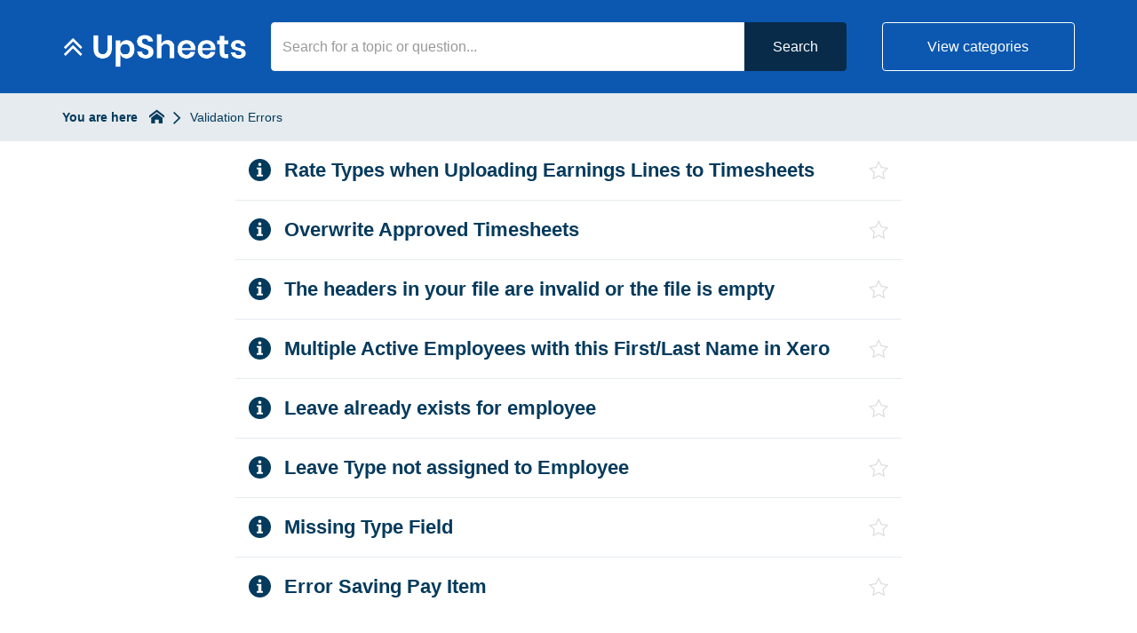

--- FILE ---
content_type: text/html; charset=utf-8
request_url: https://help.upsheets.com/faqs/categories/validation-errors
body_size: 4871
content:
<!DOCTYPE html>
<!--[if IE 6]>
<html lang="en-GB" class="ie6 lte-ie8">
<![endif]-->
<!--[if IE 7]>
<html lang="en-GB" class="ie7 lte-ie8">
<![endif]-->
<!--[if IE 8]>
<html lang="en-GB" class="ie8 lte-ie8">
<![endif]-->
<!--[if IE 9]>
<html lang="en-GB" class="ie9">
<![endif]-->
<!--[if !IE]>-->
<html lang="en-GB">
<!--<![endif]-->
  <head>
          <!-- Global site tag (gtag.js) - Google Analytics -->
      <script async src="https://www.googletagmanager.com/gtag/js?id=UA-122467651-1"></script>
      <script>
        window.dataLayer = window.dataLayer || [];
        function gtag(){dataLayer.push(arguments);}
        gtag('js', new Date());
        gtag('config', 'UA-122467651-1');
      </script>
    
    
    <title>Validation Errors - UpSheets</title>

    <meta charset="utf-8">

    
    
          <meta name="twitter:title" content="">

      <meta property="og:title" content="">
    
    
          <meta name="twitter:card" content="summary_large_image">

      <meta name="twitter:image" content="https://app.upsheets.com/img/android-chrome-512x512.png">

      <meta property="og:image" content="https://app.upsheets.com/img/android-chrome-512x512.png">
    
    <meta property="og:type" content="website">

          <meta property="og:url" content="https://help.upsheets.com/faqs/categories/validation-errors">
    
    
    <meta http-equiv="X-UA-Compatible" content="IE=edge">
    <meta name="viewport" content="width=device-width, initial-scale=1">
    <meta name="csrf-token" content="1QH93AE4iLnL8X0krGh0dpQYPcQQkJBeHLrZPV75">

    
          <meta name="apple-mobile-web-app-title" content="UpSheets">
      <meta name="application-name" content="UpSheets">
    
    
          <meta name="theme-color" content="#0C58B0">
    
          <link rel="canonical" href="https://help.upsheets.com/faqs/categories/validation-errors">
    
          <link rel="icon" href="https://app.upsheets.com/img/favicon.png">
    
      <link href="https://help.upsheets.com/theme-vendor-74e192a7a99b49339f7ac86745f9589c.css?stylesheet=vendor" rel="stylesheet" type="text/css">
  <link href="https://help.upsheets.com/theme-74e192a7a99b49339f7ac86745f9589c.css?stylesheet=faqs" rel="stylesheet" type="text/css">
    
      </head>

  <body class=" theme-custom ">
    
    
    
          <div class="app" id="app">
          <header class="header-results">
    <div class="container">
      <div class="logo   logo-left">
          <a href="/">
        <img src="https://malcolm-en-gb.s3.eu-west-1.amazonaws.com/instances/j0x2GOjMS3/resources/Xe7M7kBNSb/upsheets-white-logo-tr-36.png" alt="Logo for UpSheets hosted hub">
      </a>
      </div>

              <div class="btn-mobile-search" id="mobile-search-trigger">
          <i class="icon-search"></i>
        </div>
      
              <div class="btn-mobile-categories " id="mobile-categories-trigger">
          <i class="icon-element-multi-choice"></i>
        </div>
      
      <div class="search-form  ">
    <div class="container">
      
      <form class="form-inline" action="https://help.upsheets.com/faqs/search" method="GET">
                  <div class="form-group search-wrapper">
            <label for="search-input" class="sr-only">
              Search            </label>

            <input type="search" id="search-input" class="form-control" name="q" placeholder="Search for a topic or question..." autocomplete="off" value="">
          </div>

          <div class="search-suggestions" id="search-suggestions" data-url="https://help.upsheets.com/faqs/suggestions"></div>
        
        <div class="buttons-wrapper">
                      <button type="submit" class="btn btn-theme search-button">
              Search            </button>
          
                      <span class="or"></span>
          
                      <button class="btn btn-outline on-primary category-toggle " type="button">
              View categories            </button>
                  </div>
      </form>
    </div>
  </div>

    </div>

    <div class="categories " id="categories">
    <div class="container">
      <div class="categories-content">
                              <a class="tag" href="https://help.upsheets.com/faqs/categories/faq">
              FAQ
            </a>
                      <a class="tag" href="https://help.upsheets.com/faqs/categories/file-formats">
              File Formats
            </a>
                      <a class="tag" href="https://help.upsheets.com/faqs/categories/getting-started">
              Getting Started
            </a>
                      <a class="tag" href="https://help.upsheets.com/faqs/categories/integration">
              Integration
            </a>
                      <a class="tag" href="https://help.upsheets.com/faqs/categories/partners">
              Partners
            </a>
                      <a class="tag" href="https://help.upsheets.com/faqs/categories/pricing">
              Pricing
            </a>
                      <a class="tag" href="https://help.upsheets.com/faqs/categories/projects">
              Projects
            </a>
                      <a class="tag" href="https://help.upsheets.com/faqs/categories/smart-formulas">
              Smart Formulas
            </a>
                      <a class="tag" href="https://help.upsheets.com/faqs/categories/tracking-codes-earnings-rates">
              Tracking Codes &amp; Earnings Rates
            </a>
                      <a class="tag" href="https://help.upsheets.com/faqs/categories/uploading-files">
              Uploading Files
            </a>
                      <a class="tag" href="https://help.upsheets.com/faqs/categories/validation-errors">
              Validation Errors
            </a>
                        </div>
    </div>
  </div>
  </header>
  <div id="breadcrumbs-wrapper" class="nav-bar">
  <div class="container">
    <div class="breadcrumbs-content">
      <div class="nav-bar-title hidden-xs">
        You are here      </div>

      <div class="nav-bar-items-wrapper">
                  <a class="crumb home" href="https://help.upsheets.com">
  <span class="sr-only">
    Return to homepage  </span>

  <svg xmlns="http://www.w3.org/2000/svg" viewBox="0 0 32 32">
    <title>Return to homepage</title>

    <path d="M32,18.45,16,6,0,18.45V13.39L16,1,32,13.39ZM28,18V30H20V22H12v8H4V18L16,9Z"></path>
  </svg>
</a>
        
          
  <span class="crumb">
    Validation Errors
  </span>
      </div>
    </div>
  </div>
</div>
  
  <div class="content-results-wrapper">
      
  <div class="content-results">
    <div class="container">
              <div class="row listing-item-wrapper">
          <div class="listing-item">
            <div class="listing-item-icon">
                              <svg xmlns="http://www.w3.org/2000/svg" viewBox="0 0 40 40">
  <path d="M20,0A20,20,0,1,0,40,20,20,20,0,0,0,20,0Zm0,7.07A2.93,2.93,0,1,1,17.07,10,2.93,2.93,0,0,1,20,7.07ZM25.71,31a.42.42,0,0,1-.42.43H14.71a.42.42,0,0,1-.42-.43V29a.42.42,0,0,1,.42-.43h2.43v-10H14.71a.42.42,0,0,1-.42-.42v-2a.42.42,0,0,1,.42-.43h7.72a.43.43,0,0,1,.43.43V28.57h2.43a.42.42,0,0,1,.42.43Z"></path>
</svg>
                            </div>

            <div class="listing-item-content">
              <h2 class="listing-item-title">
                <a href="https://help.upsheets.com/faqs/timesheets-pay-item-must-have-a-multiple-rate-type-or-have-a-unit-of-xxx-not-yyy">
                  Rate Types when Uploading Earnings Lines to Timesheets
                </a>
              </h2>

                                            
                                                        </div>

            <button type="button" class="listing-item-icon-favourite" data-url="https://help.upsheets.com/faqs/timesheets-pay-item-must-have-a-multiple-rate-type-or-have-a-unit-of-xxx-not-yyy/favourite">
              <span class="sr-only">
                                  Favourite "Rate Types when Uploading Earnings Lines to Timesheets"
                              </span>

              <i class="icon-favourite"></i>
            </button>
          </div>
        </div>
              <div class="row listing-item-wrapper">
          <div class="listing-item">
            <div class="listing-item-icon">
                              <svg xmlns="http://www.w3.org/2000/svg" viewBox="0 0 40 40">
  <path d="M20,0A20,20,0,1,0,40,20,20,20,0,0,0,20,0Zm0,7.07A2.93,2.93,0,1,1,17.07,10,2.93,2.93,0,0,1,20,7.07ZM25.71,31a.42.42,0,0,1-.42.43H14.71a.42.42,0,0,1-.42-.43V29a.42.42,0,0,1,.42-.43h2.43v-10H14.71a.42.42,0,0,1-.42-.42v-2a.42.42,0,0,1,.42-.43h7.72a.43.43,0,0,1,.43.43V28.57h2.43a.42.42,0,0,1,.42.43Z"></path>
</svg>
                            </div>

            <div class="listing-item-content">
              <h2 class="listing-item-title">
                <a href="https://help.upsheets.com/faqs/overwrite-approved-timesheets">
                  Overwrite Approved Timesheets
                </a>
              </h2>

                                            
                                                        </div>

            <button type="button" class="listing-item-icon-favourite" data-url="https://help.upsheets.com/faqs/overwrite-approved-timesheets/favourite">
              <span class="sr-only">
                                  Favourite "Overwrite Approved Timesheets"
                              </span>

              <i class="icon-favourite"></i>
            </button>
          </div>
        </div>
              <div class="row listing-item-wrapper">
          <div class="listing-item">
            <div class="listing-item-icon">
                              <svg xmlns="http://www.w3.org/2000/svg" viewBox="0 0 40 40">
  <path d="M20,0A20,20,0,1,0,40,20,20,20,0,0,0,20,0Zm0,7.07A2.93,2.93,0,1,1,17.07,10,2.93,2.93,0,0,1,20,7.07ZM25.71,31a.42.42,0,0,1-.42.43H14.71a.42.42,0,0,1-.42-.43V29a.42.42,0,0,1,.42-.43h2.43v-10H14.71a.42.42,0,0,1-.42-.42v-2a.42.42,0,0,1,.42-.43h7.72a.43.43,0,0,1,.43.43V28.57h2.43a.42.42,0,0,1,.42.43Z"></path>
</svg>
                            </div>

            <div class="listing-item-content">
              <h2 class="listing-item-title">
                <a href="https://help.upsheets.com/faqs/file-format-is-invalid-or-the-file-is-empty">
                  The headers in your file are invalid or the file is empty
                </a>
              </h2>

                                            
                                                        </div>

            <button type="button" class="listing-item-icon-favourite" data-url="https://help.upsheets.com/faqs/file-format-is-invalid-or-the-file-is-empty/favourite">
              <span class="sr-only">
                                  Favourite "The headers in your file are invalid or the file is empty"
                              </span>

              <i class="icon-favourite"></i>
            </button>
          </div>
        </div>
              <div class="row listing-item-wrapper">
          <div class="listing-item">
            <div class="listing-item-icon">
                              <svg xmlns="http://www.w3.org/2000/svg" viewBox="0 0 40 40">
  <path d="M20,0A20,20,0,1,0,40,20,20,20,0,0,0,20,0Zm0,7.07A2.93,2.93,0,1,1,17.07,10,2.93,2.93,0,0,1,20,7.07ZM25.71,31a.42.42,0,0,1-.42.43H14.71a.42.42,0,0,1-.42-.43V29a.42.42,0,0,1,.42-.43h2.43v-10H14.71a.42.42,0,0,1-.42-.42v-2a.42.42,0,0,1,.42-.43h7.72a.43.43,0,0,1,.43.43V28.57h2.43a.42.42,0,0,1,.42.43Z"></path>
</svg>
                            </div>

            <div class="listing-item-content">
              <h2 class="listing-item-title">
                <a href="https://help.upsheets.com/faqs/multiple-active-employees-with-this-firstlast-name-in-xero">
                  Multiple Active Employees with this First/Last Name in Xero
                </a>
              </h2>

                                            
                                                        </div>

            <button type="button" class="listing-item-icon-favourite" data-url="https://help.upsheets.com/faqs/multiple-active-employees-with-this-firstlast-name-in-xero/favourite">
              <span class="sr-only">
                                  Favourite "Multiple Active Employees with this First/Last Name in Xero"
                              </span>

              <i class="icon-favourite"></i>
            </button>
          </div>
        </div>
              <div class="row listing-item-wrapper">
          <div class="listing-item">
            <div class="listing-item-icon">
                              <svg xmlns="http://www.w3.org/2000/svg" viewBox="0 0 40 40">
  <path d="M20,0A20,20,0,1,0,40,20,20,20,0,0,0,20,0Zm0,7.07A2.93,2.93,0,1,1,17.07,10,2.93,2.93,0,0,1,20,7.07ZM25.71,31a.42.42,0,0,1-.42.43H14.71a.42.42,0,0,1-.42-.43V29a.42.42,0,0,1,.42-.43h2.43v-10H14.71a.42.42,0,0,1-.42-.42v-2a.42.42,0,0,1,.42-.43h7.72a.43.43,0,0,1,.43.43V28.57h2.43a.42.42,0,0,1,.42.43Z"></path>
</svg>
                            </div>

            <div class="listing-item-content">
              <h2 class="listing-item-title">
                <a href="https://help.upsheets.com/faqs/leave-already-exists">
                  Leave already exists for employee
                </a>
              </h2>

                                            
                                                        </div>

            <button type="button" class="listing-item-icon-favourite" data-url="https://help.upsheets.com/faqs/leave-already-exists/favourite">
              <span class="sr-only">
                                  Favourite "Leave already exists for employee"
                              </span>

              <i class="icon-favourite"></i>
            </button>
          </div>
        </div>
              <div class="row listing-item-wrapper">
          <div class="listing-item">
            <div class="listing-item-icon">
                              <svg xmlns="http://www.w3.org/2000/svg" viewBox="0 0 40 40">
  <path d="M20,0A20,20,0,1,0,40,20,20,20,0,0,0,20,0Zm0,7.07A2.93,2.93,0,1,1,17.07,10,2.93,2.93,0,0,1,20,7.07ZM25.71,31a.42.42,0,0,1-.42.43H14.71a.42.42,0,0,1-.42-.43V29a.42.42,0,0,1,.42-.43h2.43v-10H14.71a.42.42,0,0,1-.42-.42v-2a.42.42,0,0,1,.42-.43h7.72a.43.43,0,0,1,.43.43V28.57h2.43a.42.42,0,0,1,.42.43Z"></path>
</svg>
                            </div>

            <div class="listing-item-content">
              <h2 class="listing-item-title">
                <a href="https://help.upsheets.com/faqs/leave-type-not-assigned-to-employee">
                  Leave Type not assigned to Employee
                </a>
              </h2>

                                            
                                                        </div>

            <button type="button" class="listing-item-icon-favourite" data-url="https://help.upsheets.com/faqs/leave-type-not-assigned-to-employee/favourite">
              <span class="sr-only">
                                  Favourite "Leave Type not assigned to Employee"
                              </span>

              <i class="icon-favourite"></i>
            </button>
          </div>
        </div>
              <div class="row listing-item-wrapper">
          <div class="listing-item">
            <div class="listing-item-icon">
                              <svg xmlns="http://www.w3.org/2000/svg" viewBox="0 0 40 40">
  <path d="M20,0A20,20,0,1,0,40,20,20,20,0,0,0,20,0Zm0,7.07A2.93,2.93,0,1,1,17.07,10,2.93,2.93,0,0,1,20,7.07ZM25.71,31a.42.42,0,0,1-.42.43H14.71a.42.42,0,0,1-.42-.43V29a.42.42,0,0,1,.42-.43h2.43v-10H14.71a.42.42,0,0,1-.42-.42v-2a.42.42,0,0,1,.42-.43h7.72a.43.43,0,0,1,.43.43V28.57h2.43a.42.42,0,0,1,.42.43Z"></path>
</svg>
                            </div>

            <div class="listing-item-content">
              <h2 class="listing-item-title">
                <a href="https://help.upsheets.com/faqs/missing-type-field">
                  Missing Type Field
                </a>
              </h2>

                                            
                                                        </div>

            <button type="button" class="listing-item-icon-favourite" data-url="https://help.upsheets.com/faqs/missing-type-field/favourite">
              <span class="sr-only">
                                  Favourite "Missing Type Field"
                              </span>

              <i class="icon-favourite"></i>
            </button>
          </div>
        </div>
              <div class="row listing-item-wrapper">
          <div class="listing-item">
            <div class="listing-item-icon">
                              <svg xmlns="http://www.w3.org/2000/svg" viewBox="0 0 40 40">
  <path d="M20,0A20,20,0,1,0,40,20,20,20,0,0,0,20,0Zm0,7.07A2.93,2.93,0,1,1,17.07,10,2.93,2.93,0,0,1,20,7.07ZM25.71,31a.42.42,0,0,1-.42.43H14.71a.42.42,0,0,1-.42-.43V29a.42.42,0,0,1,.42-.43h2.43v-10H14.71a.42.42,0,0,1-.42-.42v-2a.42.42,0,0,1,.42-.43h7.72a.43.43,0,0,1,.43.43V28.57h2.43a.42.42,0,0,1,.42.43Z"></path>
</svg>
                            </div>

            <div class="listing-item-content">
              <h2 class="listing-item-title">
                <a href="https://help.upsheets.com/faqs/error-saving-pay-item">
                  Error Saving Pay Item
                </a>
              </h2>

                                            
                                                        </div>

            <button type="button" class="listing-item-icon-favourite" data-url="https://help.upsheets.com/faqs/error-saving-pay-item/favourite">
              <span class="sr-only">
                                  Favourite "Error Saving Pay Item"
                              </span>

              <i class="icon-favourite"></i>
            </button>
          </div>
        </div>
          </div>
  </div>

      <div class="pagination-wrapper">
    <div class="container">
      <ul class="pagination prev">
                  <li class="disabled">
            <span>
              <i class="icon-ico-chevron-left"></i>
              <div>Previous</div>
            </span>
          </li>
              </ul>

      <ul class="pagination links">
                    
                                    <li>
                                  <span class="page-link active">1</span>
                              </li>
                          <li>
                                  <a class="page-link" href="https://help.upsheets.com/faqs/categories/validation-errors?page=2">2</a>
                              </li>
                                    </ul>

      <ul class="pagination next">
                  <li>
            <a href="https://help.upsheets.com/faqs/categories/validation-errors?page=2" class="btn btn-rounded" rel="next">
              <div>Next</div>

              <i class="icon-ico-chevron-right"></i>
            </a>
          </li>
              </ul>
    </div>
  </div>

  
          </div>

  <div class="promos">
    <div class="container">
              <div class="row no-gutter same-height">
                      <div class="promo-wrapper col-md-6">
                              <div class="promo" >
                  <div class="promo-content promo-button">
  
  
      
    <a target="_blank" class="btn btn-rounded btn-outline on-tertiary" href="https://app.upsheets.com">      Go to UpSheets
    </a>
  </div>
                </div>
                          </div>
                      <div class="promo-wrapper col-md-6">
                              <div class="promo" >
                  <div class="promo-content promo-button">
  
  
      
    <a class="btn btn-rounded btn-outline on-tertiary" href="https://help.upsheets.com/workflows/contact-us">      Contact Us
    </a>
  </div>
                </div>
                          </div>
                  </div>
          </div>
  </div>
  <footer class="footer ">
          <div class="container">
  
  <p class="footer-bottom-text">
    © Copyright UpSheets 2026  </p>

  </div>
      </footer>
      </div>
    
    
    
    <script src="https://cdnjs.cloudflare.com/ajax/libs/gsap/2.0.2/TweenMax.min.js"></script>
    <script src="https://cdnjs.cloudflare.com/ajax/libs/ScrollMagic/2.0.6/ScrollMagic.min.js"></script>
    <script src="https://cdnjs.cloudflare.com/ajax/libs/ScrollMagic/2.0.6/plugins/animation.gsap.js"></script>
    <script src="https://cdnjs.cloudflare.com/ajax/libs/jquery/3.7.1/jquery.min.js"></script>
    <script type="text/javascript" src="/js/app.js?id=8e05bc53d0490b89a7b8"></script>

      <script type="text/javascript" src="/js/categories.js?id=e5b9e4545529322d65f2"></script>
  <script type="text/javascript" src="/js/listing.js?id=6cd24d102cc275ad3430"></script>
  <script type="text/javascript" src="/js/mobile.js?id=0e5bf4359b190b495b93"></script>
  <script type="text/javascript" src="/js/search.js?id=2a495377ce288814c9ef"></script>

          <script>
        window.insertSchemas({ faqs: "SARLtwq83T,xWgWadYoZ9,TsKIllhUh7,XIerawRKea,4hk4K7CbkU,7RWVZl9zxd,W36xjo93Ge,YqlDAsjCvO" });
      </script>
    
    <script>
      // Use to determine if the session/page has expired.
      const expiry = new Date(Date.parse('2026-01-21T15:11:28+13:00'));

      /**
       * Check the exiry and if past reload the page.
       */
      window.checkTimeout = function() {
        if (new Date() >= expiry) {
          window.location.reload();
        }
      }

      checkTimeout();

      // Add listener for tab visibility changes.
      document.addEventListener('visibilitychange', function() {
        if (!document.hidden) {
          checkTimeout();
        }
      });
    </script>

          
              <!-- Meta Pixel Code -->
<script>
!function(f,b,e,v,n,t,s)
{if(f.fbq)return;n=f.fbq=function(){n.callMethod?
n.callMethod.apply(n,arguments):n.queue.push(arguments)};
if(!f._fbq)f._fbq=n;n.push=n;n.loaded=!0;n.version='2.0';
n.queue=[];t=b.createElement(e);t.async=!0;
t.src=v;s=b.getElementsByTagName(e)[0];
s.parentNode.insertBefore(t,s)}(window, document,'script',
'https://connect.facebook.net/en_US/fbevents.js');
fbq('init', '274243272312258');
fbq('track', 'PageView');
</script>
<noscript><img height="1" width="1" style="display:none"
src="https://www.facebook.com/tr?id=274243272312258&ev=PageView&noscript=1"
/></noscript>
<!-- End Meta Pixel Code -->

<script type="text/javascript">
_linkedin_partner_id = "5634956";
window._linkedin_data_partner_ids = window._linkedin_data_partner_ids || [];
window._linkedin_data_partner_ids.push(_linkedin_partner_id);
</script><script type="text/javascript">
(function(l) {
if (!l){window.lintrk = function(a,b){window.lintrk.q.push([a,b])};
window.lintrk.q=[]}
var s = document.getElementsByTagName("script")[0];
var b = document.createElement("script");
b.type = "text/javascript";b.async = true;
b.src = "https://snap.licdn.com/li.lms-analytics/insight.min.js";
s.parentNode.insertBefore(b, s);})(window.lintrk);
</script>
<noscript>
<img height="1" width="1" style="display:none;" alt="" src="https://px.ads.linkedin.com/collect/?pid=5634956&fmt=gif" />
</noscript>

<!-- Posthog -->
<script>
    !function(t,e){var o,n,p,r;e.__SV||(window.posthog=e,e._i=[],e.init=function(i,s,a){function g(t,e){var o=e.split(".");2==o.length&&(t=t[o[0]],e=o[1]),t[e]=function(){t.push([e].concat(Array.prototype.slice.call(arguments,0)))}}(p=t.createElement("script")).type="text/javascript",p.async=!0,p.src=s.api_host.replace(".i.posthog.com","-assets.i.posthog.com")+"/static/array.js",(r=t.getElementsByTagName("script")[0]).parentNode.insertBefore(p,r);var u=e;for(void 0!==a?u=e[a]=[]:a="posthog",u.people=u.people||[],u.toString=function(t){var e="posthog";return"posthog"!==a&&(e+="."+a),t||(e+=" (stub)"),e},u.people.toString=function(){return u.toString(1)+".people (stub)"},o="init capture register register_once register_for_session unregister unregister_for_session getFeatureFlag getFeatureFlagPayload isFeatureEnabled reloadFeatureFlags updateEarlyAccessFeatureEnrollment getEarlyAccessFeatures on onFeatureFlags onSessionId getSurveys getActiveMatchingSurveys renderSurvey canRenderSurvey getNextSurveyStep identify setPersonProperties group resetGroups setPersonPropertiesForFlags resetPersonPropertiesForFlags setGroupPropertiesForFlags resetGroupPropertiesForFlags reset get_distinct_id getGroups get_session_id get_session_replay_url alias set_config startSessionRecording stopSessionRecording sessionRecordingStarted captureException loadToolbar get_property getSessionProperty createPersonProfile opt_in_capturing opt_out_capturing has_opted_in_capturing has_opted_out_capturing clear_opt_in_out_capturing debug".split(" "),n=0;n<o.length;n++)g(u,o[n]);e._i.push([i,s,a])},e.__SV=1)}(document,window.posthog||[]);
    posthog.init('phc_1ZHUpISOETYWf2cutH5EOdivh30UJg0TjPAlv1GNBWj',{api_host:'https://phid.upsheets.net', person_profiles: 'identified_only' // or 'always' to create profiles for anonymous users as well
        })
</script>
            <script defer src="https://static.cloudflareinsights.com/beacon.min.js/vcd15cbe7772f49c399c6a5babf22c1241717689176015" integrity="sha512-ZpsOmlRQV6y907TI0dKBHq9Md29nnaEIPlkf84rnaERnq6zvWvPUqr2ft8M1aS28oN72PdrCzSjY4U6VaAw1EQ==" data-cf-beacon='{"version":"2024.11.0","token":"96cac3f40413419ba8948fb59de990ce","server_timing":{"name":{"cfCacheStatus":true,"cfEdge":true,"cfExtPri":true,"cfL4":true,"cfOrigin":true,"cfSpeedBrain":true},"location_startswith":null}}' crossorigin="anonymous"></script>
</body>
</html>


--- FILE ---
content_type: text/css; charset=utf-8
request_url: https://help.upsheets.com/theme-74e192a7a99b49339f7ac86745f9589c.css?stylesheet=faqs
body_size: 20291
content:
@charset "UTF-8";
/*!
 * Malcolm! Faqs
 * Copyright Acknowledgement Ltd
 */
@import url("https://fonts.googleapis.com/css?family=Arimo:300,400,500,600,700|Geologica:300,400,500,600,700|Lato:300,400,500,600,700|Lora:300,400,500,600,700|Montserrat:300,400,500,600,700|Merriweather:300,400,500,600,700|Merriweather+Sans:300,400,500,600,700|Muli:300,400,500,600,700|Noto+Sans:300,400,500,600,700|Noto+Serif:300,400,500,600,700|Nunito:300,400,500,600,700|Nunito+Sans:300,400,500,600,700|Open+Sans:300,400,500,600,700|Oswald:300,400,500,600,700|Playfair+Display:300,400,500,600,700|Poppins:300,400,500,600,700|PT+Sans:300,400,500,600,700|PT+Serif:300,400,500,600,700|Raleway:300,400,500,600,700|Roboto:300,400,500,600,700|Roboto+Mono:300,400,500,600,700|Roboto+Slab:300,400,500,600,700|Source+Sans+Pro:300,400,500,600,700|Source+Serif+Pro:300,400,500,600,700|Ubuntu:300,400,500,600,700|Ubuntu+Mono:300,400,500,600,700");
@font-face {
  font-family: "malcolm";
  src: url("/fonts/malcolm/malcolm.eot?yt5wnq");
  src: url("/fonts/malcolm/malcolm.eot?yt5wnq#iefix") format("embedded-opentype"), url("/fonts/malcolm/malcolm.ttf?yt5wnq") format("truetype"), url("/fonts/malcolm/malcolm.woff?yt5wnq") format("woff"), url("/fonts/malcolm/malcolm.svg?yt5wnq#malcolm") format("svg");
  font-weight: 300;
  font-style: normal;
}
.icon, [class^="icon-"], [class*=" icon-"] {
  /* use !important to prevent issues with browser extensions that change fonts */
  font-family: "malcolm" !important;
  speak: none;
  font-style: normal;
  font-weight: 300;
  font-variant: normal;
  text-transform: none;
  line-height: 1;
  /* Better Font Rendering =========== */
  -webkit-font-smoothing: antialiased;
  -moz-osx-font-smoothing: grayscale;
}
.icon-favourite-highlighted:before {
  content: "";
}
.icon-circle-add:before {
  content: "";
}
.icon-add:before {
  content: "";
}
.icon-circle-add-tag:before {
  content: "";
}
.icon-add-tag:before {
  content: "";
}
.icon-circle-chevron:before {
  content: "";
}
.icon-chevron:before {
  content: "";
}
.icon-circle-close:before {
  content: "";
}
.icon-close:before {
  content: "";
}
.icon-circle-customise:before {
  content: "";
}
.icon-customise:before {
  content: "";
}
.icon-circle-date:before {
  content: "";
}
.icon-date:before {
  content: "";
}
.icon-circle-delete:before {
  content: "";
}
.icon-delete:before {
  content: "";
}
.icon-circle-edit:before {
  content: "";
}
.icon-edit:before {
  content: "";
}
.icon-circle-error:before {
  content: "";
}
.icon-error:before {
  content: "";
}
.icon-circle-filter:before {
  content: "";
}
.icon-filter:before {
  content: "";
}
.icon-circle-instance:before {
  content: "";
}
.icon-instance:before {
  content: "";
}
.icon-circle-owner:before {
  content: "";
}
.icon-owner:before {
  content: "";
}
.icon-circle-move-arrow:before {
  content: "";
}
.icon-move-arrow:before {
  content: "";
}
.icon-circle-pause:before {
  content: "";
}
.icon-pause:before {
  content: "";
}
.icon-circle-preview:before {
  content: "";
}
.icon-preview:before {
  content: "";
}
.icon-circle-search:before {
  content: "";
}
.icon-search:before {
  content: "";
}
.icon-circle-tick:before {
  content: "";
}
.icon-tick:before {
  content: "";
}
.icon-happy:before {
  content: "";
}
.icon-sad:before {
  content: "";
}
.icon-time:before {
  content: "";
}
.icon-version:before {
  content: "";
}
.icon-label:before {
  content: "";
}
.icon-favourite:before {
  content: "";
}
.icon-email:before {
  content: "";
}
.icon-index:before {
  content: "";
}
.icon-name:before {
  content: "";
}
.icon-credit-card:before {
  content: "";
}
.icon-iframe:before {
  content: "";
}
.icon-domain:before {
  content: "";
}
.icon-address:before {
  content: "";
}
.icon-paid:before {
  content: "";
}
.icon-play:before {
  content: "";
}
.icon-folder-upload:before {
  content: "";
}
.icon-pdf:before {
  content: "";
}
.icon--folder:before {
  content: "";
}
.icon-faq:before {
  content: "";
}
.icon-dashboard:before {
  content: "";
}
.icon-media:before {
  content: "";
}
.icon-settings:before {
  content: "";
}
.icon-team:before {
  content: "";
}
.icon-workflow:before {
  content: "";
}
.icon-billing:before {
  content: "";
}
.icon-activity:before {
  content: "";
}
.icon-api:before {
  content: "";
}
.icon-tall-chevron:before {
  content: "";
}
.icon-plans:before {
  content: "";
}
.icon-url:before {
  content: "";
}
.icon-voucher:before {
  content: "";
}
.icon-list-number:before {
  content: "";
}
.icon-list-bullet:before {
  content: "";
}
.icon-place-media:before {
  content: "";
}
.icon-bold:before {
  content: "";
}
.icon-underline:before {
  content: "";
}
.icon-italic:before {
  content: "";
}
.icon-check-box:before {
  content: "";
}
.icon-check-box-mixed:before {
  content: "";
}
.icon-check-box-ticked .path1:before {
  content: "";
  color: #333;
}
.icon-check-box-ticked .path2:before {
  content: "";
  margin-left: -1em;
  color: #5bc4ba;
}
.icon-circle-duplicate:before {
  content: "";
}
.icon-duplicate:before {
  content: "";
}
.icon-solid-pencil:before {
  content: "";
}
.icon-inverted-tick:before {
  content: "";
}
.icon-new-workflow-large:before {
  content: "";
}
.icon-workflow-large:before {
  content: "";
}
.icon-duplicate-large:before {
  content: "";
}
.icon-element-title:before {
  content: "";
}
.icon-element-name:before {
  content: "";
}
.icon-element-email:before {
  content: "";
}
.icon-element-language:before {
  content: "";
}
.icon-element-dob:before {
  content: "";
}
.icon-element-occupation:before {
  content: "";
}
.icon-element-url:before {
  content: "";
}
.icon-element-twitter:before {
  content: "";
}
.icon-element-address:before {
  content: "";
}
.icon-element-county:before {
  content: "";
}
.icon-element-postcode:before {
  content: "";
}
.icon-element-state:before {
  content: "";
}
.icon-element-country:before {
  content: "";
}
.icon-element-zip:before {
  content: "";
}
.icon-element-mobile:before {
  content: "";
}
.icon-element-tel-number:before {
  content: "";
}
.icon-element-landline:before {
  content: "";
}
.icon-element-number:before {
  content: "";
}
.icon-element-yes-no:before {
  content: "";
}
.icon-element-currency:before {
  content: "";
}
.icon-element-confirmation:before {
  content: "";
}
.icon-element-captcha:before {
  content: "";
}
.icon-element-upload:before {
  content: "";
}
.icon-element-opt-in:before {
  content: "";
}
.icon-element-decimal:before {
  content: "";
}
.icon-element-single-line-text:before {
  content: "";
}
.icon-element-multi-line-text:before {
  content: "";
}
.icon-element-date:before {
  content: "";
}
.icon-element-time:before {
  content: "";
}
.icon-element-date-time:before {
  content: "";
}
.icon-element-multi-choice:before {
  content: "";
}
.icon-element-single-choice:before {
  content: "";
}
.icon-element-password:before {
  content: "";
}
.icon-ico-tools:before {
  content: "";
}
.icon-ico-chevron-down:before {
  content: "";
}
.icon-ico-chevron-left:before {
  content: "";
}
.icon-ico-chevron-right:before {
  content: "";
}
.icon-ico-breadcrumb-home:before {
  content: "";
}
.icon-ico-q:before {
  content: "";
}
.icon-ico-faq-tag:before {
  content: "";
}
.icon-ico-loading:before {
  content: "";
}
.icon-ico-not-active:before {
  content: "";
}
.icon-help-support:before {
  content: "";
}
.icon-no-results:before {
  content: "";
}
.icon-not-many:before {
  content: "";
}
.icon-faq-category-folder:before {
  content: "";
}
.icon-contract:before {
  content: "";
}
.icon-export:before {
  content: "";
}
.icon-info:before {
  content: "";
}
.icon-free:before {
  content: "";
}
.icon-login:before {
  content: "";
}
.icon-pricing:before {
  content: "";
}
.icon-uk-support:before {
  content: "";
}
.icon-support:before {
  content: "";
}
.icon-info2:before {
  content: "";
}
.icon-categories:before {
  content: "";
}
.icon-facebook:before {
  content: "";
}
.icon-help-ring .path1:before {
  content: "";
  color: #8d56bd;
}
.icon-help-ring .path2:before {
  content: "";
  margin-left: -1em;
  color: #63c3b9;
}
.icon-help-ring .path3:before {
  content: "";
  margin-left: -1em;
  color: #f5a623;
}
.icon-help-ring .path4:before {
  content: "";
  margin-left: -1em;
  color: #ee4871;
}
.icon-help-text-doc:before {
  content: "";
}
.icon-help-video:before {
  content: "";
}
.icon-template:before {
  content: "";
}
.icon-idea:before {
  content: "";
}
.icon-new-doc:before {
  content: "";
}
.icon-stat-comment:before {
  content: "";
}
.icon-stat-rated:before {
  content: "";
}
.icon-stat-search:before {
  content: "";
}
.icon-state-viewed:before {
  content: "";
}
html, body {
  font-weight: 400;
  scroll-behavior: smooth;
  height: 100%;
  margin: 0;
}
body {
  background-color: #ffffff;
  text-rendering: optimizeLegibility;
  -webkit-font-smoothing: antialiased;
  -moz-osx-font-smoothing: grayscale;
  -moz-font-feature-settings: "liga" on;
}
label {
  font-weight: 500;
}
a {
  font-weight: 600;
  text-decoration: none;
}
a, a:hover {
  color: #043a5c;
}
a:hover {
  text-decoration: underline;
}
a span {
  cursor: pointer;
}
a:not([href]) {
  color: inherit !important;
  font-weight: inherit !important;
}
a:not([href]):hover {
  text-decoration: none !important;
}
h1 {
  font-size: 26px;
}
h2 {
  font-size: 24px;
}
h3 {
  font-size: 22px;
}
h4 {
  font-size: 20px;
}
h5 {
  font-size: 18px;
}
h6 {
  font-size: 16px;
}
button, input, textarea {
  border: none;
  -webkit-box-shadow: none;
  box-shadow: none;
  outline: none;
}
button:focus, input:focus, textarea:focus {
  -webkit-box-shadow: none;
  box-shadow: none;
  outline: none;
}
button {
  background-color: transparent;
  margin: 0;
  padding: 0;
}
button[disabled]:hover {
  cursor: default;
}
button:not([disabled]):hover {
  cursor: pointer;
}
input, textarea {
  font-family: "Helvetica", sans-serif;
  font-weight: 500;
  font-size: 16px;
}
summary {
  display: list-item;
}
summary:hover {
  cursor: pointer;
}
.app {
  height: 100%;
}
.content {
  width: 100%;
}
.center {
  display: -webkit-box;
  display: -moz-box;
  display: -ms-flexbox;
  display: -webkit-flex;
  display: flex;
  align-items: center;
  justify-content: center;
}
.align-center {
  text-align: center;
}
.bold {
  font-weight: 600;
}
.no-gutter > [class*="col-"] {
  padding-right: 0;
  padding-left: 0;
}
@media (min-width: 992px) {
  .same-height {
    display: -webkit-box;
    display: -moz-box;
    display: -ms-flexbox;
    display: -webkit-flex;
    display: flex;
    align-items: stretch;
    justify-content: flex-start;
  }
  .same-height.row {
    margin-left: -16px;
    margin-right: -16px;
  }
  .same-height > div {
    display: -webkit-box;
    display: -moz-box;
    display: -ms-flexbox;
    display: -webkit-flex;
    display: flex;
    align-items: stretch;
    justify-content: flex-start;
  }
}
.container {
  width: 100% !important;
}
@media (min-width: 768px) {
  .container {
    max-width: 720px !important;
  }
}
@media (min-width: 992px) {
  .container {
    max-width: 970px !important;
  }
}
@media (min-width: 1200px) {
  .container {
    max-width: 1170px !important;
  }
}
@media (min-width: 1700px) {
  .container {
    max-width: 1280px !important;
  }
}
@media (max-width: 479px) {
  .hidden-xxs {
    display: none;
  }
}
@media (max-width: 374px) {
  .hidden-xxxs {
    display: none;
  }
}
.parallax-container {
  overflow: hidden;
  position: absolute;
  top: 0;
  height: 100%;
  width: 100%;
}
.parallax-container.parallax-active .parallax-background {
  opacity: 1;
}
.parallax-background {
  background-repeat: no-repeat;
  background-position: center;
  background-size: cover;
  position: absolute;
  z-index: 1;
  top: -25%;
  height: 125%;
  width: 100%;
  opacity: 0;
  -webkit-transition: opacity 0.2s ease-in-out;
  -o-transition: opacity 0.2s ease-in-out;
  transition: opacity 0.2s ease-in-out;
}
@media (min-width: 992px) {
  .parallax-background {
    height: 130%;
    top: -30%;
  }
}
.parallax-content {
  position: relative;
  z-index: 2;
}
.shake {
  animation-name: shake;
  animation-duration: 0.65s;
  animation-direction: reverse;
  animation-fill-mode: both;
  animation-timing-function: cubic-bezier(0.36, 0.07, 0.19, 0.97);
  backface-visibility: hidden;
  perspective: 1000px;
  transform: translate3d(0, 0, 0);
}
@keyframes shake {
  10%, 90% {
    transform: translate3d(-1px, 0, 0);
  }
  20%, 80% {
    transform: translate3d(2px, 0, 0);
  }
  30%, 50%, 70% {
    transform: translate3d(-3px, 0, 0);
  }
  40%, 60% {
    transform: translate3d(3px, 0, 0);
  }
}
.grecaptcha-badge {
  visibility: collapse !important;
}
.g-recaptcha.align-right {
  display: -webkit-box;
  display: -moz-box;
  display: -ms-flexbox;
  display: -webkit-flex;
  display: flex;
  align-items: center;
  justify-content: flex-end;
}
.g-recaptcha.align-right > div {
  margin-right: -2px;
}
.honeypot {
  display: none !important;
}
.logo {
  padding-bottom: 10px;
  padding-top: 10px;
  margin: 0 auto;
  width: 150px;
  height: 75px;
}
@media (min-width: 768px) {
  .logo {
    margin: 10px auto;
    width: 210px;
    height: 105px;
  }
}
@media (min-width: 992px) {
  .logo {
    margin: 20px auto;
    width: 240px;
    height: 125px;
  }
}
@media (min-width: 1200px) {
  .logo {
    width: 240px;
    height: 125px;
  }
}
.logo a {
  border: none;
  display: block;
  position: relative;
  width: 100%;
  height: 100%;
}
.logo a img {
  width: auto;
  height: auto;
  max-height: 100%;
  max-width: 100%;
  position: absolute;
  top: 50%;
}
.logo.malcolm {
  margin-top: 0 !important;
}
.logo.malcolm a img {
  max-height: none;
}
.logo.malcolm.simple {
  margin-bottom: 0 !important;
}
.logo.logo-left {
  float: left;
}
.logo.logo-left a img {
  left: 0;
  -webkit-transform: translate(0, -50%);
  -moz-transform: translate(0, -50%);
  -o-transform: translate(0, -50%);
  transform: translate(0, -50%);
}
.logo.logo-center a img {
  left: 50%;
  -webkit-transform: translate(-50%, -50%);
  -moz-transform: translate(-50%, -50%);
  -o-transform: translate(-50%, -50%);
  transform: translate(-50%, -50%);
}
.logo.logo-right {
  float: right;
}
.logo.logo-right a img {
  right: 0;
  -webkit-transform: translate(0, -50%);
  -moz-transform: translate(0, -50%);
  -o-transform: translate(0, -50%);
  transform: translate(0, -50%);
}
.theme-background-color-body {
  background-color: #ffffff;
}
.theme-background-color-primary, .theme-primary {
  background-color: #0C58B0;
}
.theme-background-color-secondary, .theme-secondary {
  background-color: #082b49;
}
.theme-background-color-tertiary, .theme-tertiary {
  background-color: #4e5159;
}
.theme-border-color-primary, .theme-primary {
  border-color: #0C58B0;
}
.theme-border-color-secondary, .theme-secondary {
  border-color: #082b49;
}
.theme-border-color-tertiary, .theme-tertiary {
  border-color: #4e5159;
}
.theme-font-family, .theme-primary, .theme-secondary, .theme-tertiary {
  font-family: "Helvetica", sans-serif;
}
.theme-heading-color-body {
  color: #043a5c;
}
.theme-heading-color-primary, .theme-primary {
  color: #ffffff;
}
.theme-heading-color-secondary, .theme-secondary {
  color: #ffffff;
}
.theme-heading-color-tertiary, .theme-tertiary {
  color: #ffffff;
}
.theme-text-color-body {
  color: #666666;
}
.theme-text-color-primary, .theme-primary {
  color: #ffffff;
}
.theme-text-color-secondary, .theme-secondary {
  color: #ffffff;
}
.theme-text-color-tertiary, .theme-tertiary {
  color: #ffffff;
}
.alert {
  font-size: 18px;
  font-weight: 500;
  margin-top: 12.5px;
  margin-bottom: 12.5px;
}
.alert-danger {
  background-color: #fcf0f0;
  border-color: #f4c6c6;
}
.alert-danger, .alert-danger a {
  color: #d0021b;
}
.alert-success {
  background-color: #ecfaf8;
  border-color: #c4efe9;
}
.alert-success, .alert-success a {
  color: #63c3b9;
}
#breadcrumbs-wrapper {
  background: #e5ebee;
}
.breadcrumbs-content {
  display: -webkit-box;
  display: -moz-box;
  display: -ms-flexbox;
  display: -webkit-flex;
  display: flex;
  align-items: center;
}
.breadcrumbs-content .nav-bar-title {
  flex-shrink: 0;
}
.breadcrumbs-content .nav-bar-items-wrapper {
  display: -webkit-box;
  display: -moz-box;
  display: -ms-flexbox;
  display: -webkit-flex;
  display: flex;
  flex-grow: 1;
}
.crumb {
  display: inline-block;
  font-size: 14px;
  font-weight: 500;
  line-height: 29px;
  margin-top: 12.5px;
}
.crumb, .crumb:hover {
  color: #043a5c;
}
.crumb:not(:last-child) {
  position: relative;
  margin-right: 29px;
}
.crumb:not(:last-child):after {
  content: "";
  height: 29px;
  width: 29px;
  position: absolute;
  top: 1px;
  right: -29px;
  text-align: center;
  font-family: malcolm;
  font-size: 14px;
  color: #043a5c;
}
.crumb.home svg {
  height: 17px;
  position: relative;
  top: 3px;
}
.crumb.home svg path {
  fill: #043a5c;
}
span.crumb {
  flex-grow: 1;
  text-overflow: ellipsis;
  white-space: nowrap;
  overflow-x: hidden;
}
.btn {
  -o-border-radius: 4px;
  -moz-border-radius: 4px;
  -webkit-border-radius: 4px;
  border-radius: 4px;
  font-weight: 600;
  padding: 8px 12px;
  -webkit-transition: background-color 0.2s ease-in-out, border-color 0.2s ease-in-out, box-shadow 0.2s ease-in-out, color 0.2s ease-in-out, opacity 0.2s ease-in-out;
  -o-transition: background-color 0.2s ease-in-out, border-color 0.2s ease-in-out, box-shadow 0.2s ease-in-out, color 0.2s ease-in-out, opacity 0.2s ease-in-out;
  transition: background-color 0.2s ease-in-out, border-color 0.2s ease-in-out, box-shadow 0.2s ease-in-out, color 0.2s ease-in-out, opacity 0.2s ease-in-out;
}
.btn[disabled] {
  opacity: 0.7;
}
.btn.btn-theme {
  background-color: #082b49;
  border-color: #082b49;
  color: #ffffff;
}
.btn.btn-theme:focus:not([disabled]), .btn.btn-theme:hover:not([disabled]) {
  background-color: #051d32;
  border-color: #051d32;
  color: #ffffff;
}
.btn.btn-rounded {
  -o-border-radius: 25px;
  -moz-border-radius: 25px;
  -webkit-border-radius: 25px;
  border-radius: 25px;
  background-color: #082b49;
  border-color: #082b49;
  color: #ffffff;
  padding-left: 25px;
  padding-right: 25px;
  max-height: 50px;
}
.btn.btn-rounded:focus:not([disabled]), .btn.btn-rounded:hover:not([disabled]) {
  background-color: #051d32;
  border-color: #051d32;
  color: #ffffff;
}
.btn.btn-rounded[type="submit"], .btn.btn-rounded[role="button"] {
  border-color: white;
  -webkit-box-shadow: 0 0 10px rgba(0, 0, 0, 0.2);
  box-shadow: 0 0 10px rgba(0, 0, 0, 0.2);
}
.btn.btn-rounded[type="submit"]:focus:not([disabled]), .btn.btn-rounded[type="submit"]:hover:not([disabled]), .btn.btn-rounded[role="button"]:focus:not([disabled]), .btn.btn-rounded[role="button"]:hover:not([disabled]) {
  -webkit-box-shadow: 0 0 10px rgba(0, 0, 0, 0.3);
  box-shadow: 0 0 10px rgba(0, 0, 0, 0.3);
}
.btn.btn-outline {
  background-color: transparent;
  border-color: #082b49;
  color: #082b49;
}
.btn.btn-outline:focus:not([disabled]), .btn.btn-outline:hover:not([disabled]) {
  background-color: transparent;
  border-color: #051d32;
  color: #082b49;
}
.btn.btn-outline.on-primary {
  border-color: #ffffff;
  color: #ffffff;
}
.btn.btn-outline.on-primary:focus:not([disabled]), .btn.btn-outline.on-primary:hover:not([disabled]) {
  border-color: #f2f2f2;
  color: #ffffff;
}
.btn.btn-outline.on-secondary {
  border-color: #ffffff;
  color: #ffffff;
}
.btn.btn-outline.on-secondary:focus:not([disabled]), .btn.btn-outline.on-secondary:hover:not([disabled]) {
  border-color: #f2f2f2;
  color: #ffffff;
}
.btn.btn-outline.on-tertiary {
  border-color: #ffffff;
  color: #ffffff;
}
.btn.btn-outline.on-tertiary:focus:not([disabled]), .btn.btn-outline.on-tertiary:hover:not([disabled]) {
  border-color: #f2f2f2;
  color: #ffffff;
}
.btn.btn-input {
  background-color: #f2f2f3;
  border-color: #f2f2f3;
  color: #555555;
}
.btn.btn-input:focus:not([disabled]), .btn.btn-input:hover:not([disabled]) {
  background-color: #e5e5e7;
  border-color: #e5e5e7;
  color: #555555;
}
.buttons:before, .buttons:after {
  content: " ";
  display: table;
}
.buttons:after {
  clear: both;
}
.buttons:before, .buttons:after, .buttons .container:before, .buttons .container:after {
  content: " ";
  display: table;
}
.buttons:after, .buttons .container:after {
  clear: both;
}
.buttons .btn {
  float: left;
}
.buttons .btn[type="submit"], .buttons .btn[role="button"] {
  float: right;
}
.buttons .btn:not(:first-child) {
  margin-left: 5px;
}
.buttons.align-left .btn[type="submit"], .buttons.align-left .btn[role="button"] {
  float: left;
}
.buttons-list-items {
  display: -webkit-box;
  display: -moz-box;
  display: -ms-flexbox;
  display: -webkit-flex;
  display: flex;
  align-items: center;
  justify-content: flex-start;
  clear: both;
  list-style-type: none;
  margin: 0;
  padding: 25px 0 0 0;
  width: 100%;
}
.buttons-list-item {
  margin: 0;
  padding: 0;
}
.buttons-list-item a, .buttons-list-item [role="button"] {
  color: #043a5c;
  font-size: 87.5%;
  font-weight: 600;
  text-decoration: none;
}
.buttons-list-item a:hover, .buttons-list-item [role="button"]:hover {
  text-decoration: underline;
}
.buttons-list-item .disabled {
  color: rgba(85, 85, 85, 0.5);
  cursor: default;
  font-size: 87.5%;
  font-weight: 600;
}
.buttons-list-item:not(:first-child) {
  margin-left: 10px;
  position: relative;
  padding-left: 10px;
}
.buttons-list-item:not(:first-child) a:before, .buttons-list-item:not(:first-child) [role="button"]:before, .buttons-list-item:not(:first-child) .disabled:before {
  display: block;
  background-color: #e5ebee;
  content: "";
  height: 15px;
  width: 1.5px;
  position: absolute;
  left: 0;
  top: 4px;
}
.buttons-footer {
  font-size: 14px;
  margin-top: 25px;
  text-align: center;
}
@media (min-width: 768px) {
  .buttons-footer {
    margin-top: 50px;
  }
}
.categories {
  width: 100%;
  position: relative;
  left: 0;
  padding: 0;
  background: #ffffff;
  z-index: 1;
}
@media (max-width: 767px) {
  .categories .container {
    padding: 0;
  }
}
.categories .categories-content {
  background: #ffffff;
  display: -webkit-box;
  display: -moz-box;
  display: -ms-flexbox;
  display: -webkit-flex;
  display: flex;
  align-items: stretch;
  justify-content: flex-start;
  flex-wrap: wrap;
  height: 0;
  overflow: hidden;
  position: relative;
  z-index: 0;
}
.categories.active {
  border-bottom: 1px solid #e5ebee;
}
@media (min-width: 768px) {
  .categories.active {
    -webkit-box-shadow: 0 6px 8px 0 rgba(0, 0, 0, 0.075);
    box-shadow: 0 6px 8px 0 rgba(0, 0, 0, 0.075);
    padding: 12.5px 0;
    border-bottom: 0;
  }
}
@media (min-width: 992px) {
  .categories.active {
    padding: 22.5px 0;
  }
}
.categories.active .categories-content {
  height: auto;
  z-index: 2;
}
.categories .tag {
  margin-top: 2.5px;
  margin-bottom: 2.5px;
  white-space: nowrap;
}
@media (max-width: 767px) {
  .categories .tag {
    width: 100%;
    position: relative;
    padding: 10px 15px 10px 45px;
    margin: 0;
    color: #043a5c !important;
    background: none !important;
  }
  .categories .tag, .categories .tag:hover {
    border-bottom: 1px solid #e5ebee;
  }
  .categories .tag:after {
    content: "";
    width: 25px;
    position: absolute;
    top: 1px;
    left: 10px;
    text-align: center;
    line-height: 45px;
    font-family: malcolm;
    font-size: 14px;
    color: #043a5c !important;
  }
  .categories .tag:last-child {
    border-bottom: 0;
  }
  .categories .tag:not(:last-child) {
    margin-right: 0;
  }
}
.categories .no-categories {
  color: #666666;
  display: block;
  text-align: center;
  margin: 15px;
  font-weight: 600;
}
@media (min-width: 768px) {
  .categories .no-categories {
    margin: 10px 0;
  }
}
.category-toggle {
  width: 100%;
  position: relative;
}
.category-toggle:after {
  display: none;
  content: "";
  width: 50px;
  height: 50px;
  position: absolute;
  bottom: -75px;
  left: 50%;
  border: 10px solid #ffffff;
  border-right: 0;
  border-bottom: 0;
  pointer-events: none;
  -webkit-transform: translate(-50%, 0) rotate(45deg);
  -moz-transform: translate(-50%, 0) rotate(45deg);
  -o-transform: translate(-50%, 0) rotate(45deg);
  transform: translate(-50%, 0) rotate(45deg);
}
@media (min-width: 768px) {
  .category-toggle:after {
    bottom: -85px;
  }
}
.category-toggle.active:after {
  display: block;
}
.featured-boxes.header {
  margin-top: 30px;
}
@media (min-width: 992px) {
  .featured-boxes.header {
    margin-left: auto;
    margin-right: auto;
    max-width: 1000px;
    width: 70%;
  }
}
@media (min-width: 1700px) {
  .featured-boxes.header {
    width: 1000px;
  }
}
.featured-boxes.header .featured-box {
  -o-border-radius: 4px;
  -moz-border-radius: 4px;
  -webkit-border-radius: 4px;
  border-radius: 4px;
  padding: 10px 30px;
  margin: 30px 15px;
  text-align: center;
}
.featured-boxes.header .featured-box.dark {
  background-color: rgba(10, 70, 140, 0.75);
}
.featured-boxes.header .featured-box.light {
  background-color: rgba(14, 106, 212, 0.75);
}
.featured-boxes.header .featured-box.with-icon {
  margin-top: 40px;
}
@media (min-width: 992px) {
  .featured-boxes.header .featured-box.with-icon {
    margin-top: 50px;
  }
}
.featured-boxes.header .featured-box-icon {
  margin-top: -35px;
  margin-left: auto;
  margin-right: auto;
  height: 50px;
  width: 50px;
}
@media (min-width: 992px) {
  .featured-boxes.header .featured-box-icon {
    margin-top: -45px;
    height: 70px;
    width: 70px;
  }
}
.featured-boxes.header .featured-box-icon .icon {
  height: 50px;
  width: 50px;
}
@media (min-width: 992px) {
  .featured-boxes.header .featured-box-icon .icon {
    height: 70px;
    width: 70px;
  }
}
.featured-boxes.header .featured-box-icon .icon path {
  fill: #ffffff;
}
.featured-boxes.header .featured-box-icon .icon, .featured-boxes.header .featured-box-icon img {
  max-height: 50px;
  max-width: 50px;
}
@media (min-width: 992px) {
  .featured-boxes.header .featured-box-icon .icon, .featured-boxes.header .featured-box-icon img {
    max-height: 70px;
    max-width: 70px;
  }
}
.featured-boxes.header .featured-box-heading {
  margin-top: 15px;
}
.featured-boxes.header .featured-box-heading, .featured-boxes.header .featured-box-heading a {
  color: #ffffff;
}
.featured-boxes.header .featured-box-preamble, .featured-boxes.header .featured-box-preamble p, .featured-boxes.header .featured-box-preamble a {
  color: #ffffff;
}
@media (min-width: 992px) {
  .featured-boxes.header.columns .featured-box {
    width: calc((100% / 3) - 30px);
  }
}
@media (min-width: 992px) {
  .featured-boxes.header.rows .featured-box {
    width: calc((100% * 0.5) - 30px);
  }
}
.featured-boxes.body {
  margin-top: 40px;
  margin-bottom: 30px;
}
@media (min-width: 768px) {
  .featured-boxes.body {
    margin-top: 52.5px;
  }
}
@media (min-width: 1200px) {
  .featured-boxes.body {
    margin-top: 72.5px;
    margin-bottom: 50px;
  }
}
.featured-boxes.body .featured-box {
  border: 1px solid #e5ebee;
  -o-border-radius: 4px;
  -moz-border-radius: 4px;
  -webkit-border-radius: 4px;
  border-radius: 4px;
  -webkit-box-shadow: 0 0 10px rgba(229, 235, 238, 0.2);
  box-shadow: 0 0 10px rgba(229, 235, 238, 0.2);
  padding: 15px 30px;
  margin: 15px 0;
  text-align: center;
}
@media (min-width: 992px) {
  .featured-boxes.body .featured-box {
    margin-left: 15px;
    margin-right: 15px;
    -webkit-transition: box-shadow 0.2s ease-in-out;
    -o-transition: box-shadow 0.2s ease-in-out;
    transition: box-shadow 0.2s ease-in-out;
  }
}
.featured-boxes.body .featured-box-icon {
  display: -webkit-box;
  display: -moz-box;
  display: -ms-flexbox;
  display: -webkit-flex;
  display: flex;
  align-items: center;
  justify-content: center;
  position: relative;
  margin: 20px auto 25px;
  height: 50px;
  width: 50px;
}
.featured-boxes.body .featured-box-icon .icon {
  height: 50px;
  width: 50px;
}
.featured-boxes.body .featured-box-icon .icon path {
  fill: #043a5c;
}
.featured-boxes.body .featured-box-icon img {
  max-height: 50px;
  max-width: 50px;
}
@media (min-width: 992px) {
  .featured-boxes.body.columns .featured-box {
    padding-top: 20px;
    padding-bottom: 20px;
    width: calc((100% / 3) - 30px);
  }
}
@media (min-width: 992px) {
  .featured-boxes.body.columns .featured-box-icon {
    -o-border-radius: 50px;
    -moz-border-radius: 50px;
    -webkit-border-radius: 50px;
    border-radius: 50px;
    background-color: #e5ebee;
    margin-top: 10px;
    height: 100px;
    width: 100px;
  }
}
.featured-boxes.body.columns .featured-box-heading {
  margin-top: 15px;
}
@media (min-width: 992px) {
  .featured-boxes.body.rows .featured-box {
    display: -webkit-box;
    display: -moz-box;
    display: -ms-flexbox;
    display: -webkit-flex;
    display: flex;
    text-align: left;
    width: calc((100% * 0.5) - 30px);
  }
}
@media (min-width: 992px) {
  .featured-boxes.body.rows .featured-box-icon {
    margin: 10px;
    height: 60px;
    width: 60px;
  }
}
@media (min-width: 992px) {
  .featured-boxes.body.rows .featured-box-icon .icon {
    height: 60px;
    width: 60px;
  }
}
@media (min-width: 992px) {
  .featured-boxes.body.rows .featured-box-icon img {
    max-height: 60px;
    max-width: 60px;
  }
}
@media (min-width: 992px) {
  .featured-boxes.body.rows .featured-box-content {
    flex-grow: 1;
    margin-left: 30px;
  }
}
@media (min-width: 992px) {
  .featured-boxes-row {
    display: -webkit-box;
    display: -moz-box;
    display: -ms-flexbox;
    display: -webkit-flex;
    display: flex;
    justify-content: center;
    flex-wrap: wrap;
    width: 100%;
  }
}
.featured-box {
  display: block;
}
.featured-box-icon {
  display: block;
}
.featured-box-icon .icon, .featured-box-icon img {
  display: block;
}
.featured-box-heading {
  font-size: 20px;
  font-weight: 600;
  line-height: 1.4;
  margin: 10px 0;
}
.featured-box-preamble {
  margin-top: 10px;
  margin-bottom: 10px;
}
.featured-box-preamble .markdown p {
  font-weight: 400;
  line-height: 1.4;
  margin-top: 10px;
  margin-bottom: 10px;
}
.feedback form {
  padding-top: 0;
  padding-bottom: 0;
}
.feedback label {
  color: #043a5c;
  font-size: 18px;
  font-weight: 500;
}
.feedback .form-group.has-error .control-label {
  color: #d0021b !important;
}
.feedback .form-group.has-error .form-control {
  background-color: #fcf0f0;
  border-color: #f4c6c6;
  color: #d0021b;
}
.feedback-percentages .label-group {
  display: -webkit-box;
  display: -moz-box;
  display: -ms-flexbox;
  display: -webkit-flex;
  display: flex;
  flex-wrap: wrap;
  align-items: center;
}
.feedback-percentages .label-group label {
  margin-top: 0;
  margin-bottom: 0;
  margin-right: 15px;
}
.feedback-percentages .rating.percentages {
  background-color: transparent !important;
  font-size: 16px;
  padding-top: 1px;
  padding-bottom: 1px;
  padding-left: 24.5px;
  padding-right: 0;
}
.feedback-percentages .rating.percentages svg {
  left: 0;
  top: 5px;
}
.feedback-percentages .rating-feedback-wrapper {
  display: -webkit-box;
  display: -moz-box;
  display: -ms-flexbox;
  display: -webkit-flex;
  display: flex;
  justify-content: space-between;
}
.feedback-percentages .rating-feedback {
  display: block;
  background-color: #f2f2f3;
  color: #555555;
  font-weight: 500;
  -webkit-transition: color 400ms ease, background 400ms ease;
  -o-transition: color 400ms ease, background 400ms ease;
  transition: color 400ms ease, background 400ms ease;
  height: 44px;
  margin: 12px 0 0;
  padding: 10px 15px;
  text-align: center;
  width: calc(50% - 6px);
}
.feedback-percentages .rating-feedback input[type="radio"] {
  display: none;
}
.feedback-percentages .rating-feedback i {
  display: inline-block;
  margin-right: 6px;
  position: relative;
  top: 2px;
}
.feedback-percentages .rating-feedback.positive {
  background: #ecfaf8 !important;
  color: #63c3b9 !important;
}
.feedback-percentages .rating-feedback.positive.checked {
  background: #63c3b9 !important;
  color: white !important;
}
.feedback-percentages .rating-feedback.negative {
  background: #fcf0f0 !important;
  color: #d0021b !important;
}
.feedback-percentages .rating-feedback.negative.checked {
  background: #d0021b !important;
  color: white !important;
}
.feedback-percentages button.rating-feedback {
  -o-border-radius: 2px;
  -moz-border-radius: 2px;
  -webkit-border-radius: 2px;
  border-radius: 2px;
}
.feedback-percentages button.rating-feedback[disabled] {
  cursor: default !important;
}
.feedback-percentages button.rating-feedback[disabled]:not(.checked) {
  opacity: 0.7;
}
.feedback-percentages button.rating-feedback:not([disabled]) {
  cursor: pointer;
}
.feedback-percentages button.rating-feedback:not([disabled]).positive:hover {
  background: #63c3b9 !important;
  color: white !important;
}
.feedback-percentages button.rating-feedback:not([disabled]).negative:hover {
  background: #d0021b !important;
  color: white !important;
}
.feedback-percentages span.rating-feedback.disabled:not(.checked) {
  opacity: 0.7;
}
.feedback-stars {
  display: -webkit-box;
  display: -moz-box;
  display: -ms-flexbox;
  display: -webkit-flex;
  display: flex;
  align-items: center;
}
.feedback-stars label {
  margin-top: 0;
  margin-bottom: 0;
  margin-right: 15px;
}
.feedback-stars .star-picker {
  display: -webkit-box;
  display: -moz-box;
  display: -ms-flexbox;
  display: -webkit-flex;
  display: flex;
  align-items: center;
  margin-left: -1.5px;
  margin-right: -1.5px;
  position: relative;
  top: -0.5px;
}
.feedback-stars .star-picker.unrated .star-button {
  animation-duration: 3s;
  animation-iteration-count: infinite;
  animation-name: starAnimation;
}
@keyframes starAnimation {
  45% {
    -webkit-transform: scale(1);
    -ms-transform: scale(1);
    -o-transform: scale(1);
    transform: scale(1);
  }
  50% {
    -webkit-transform: scale(1.2);
    -ms-transform: scale(1.2);
    -o-transform: scale(1.2);
    transform: scale(1.2);
  }
  55% {
    -webkit-transform: scale(1);
    -ms-transform: scale(1);
    -o-transform: scale(1);
    transform: scale(1);
  }
}
.feedback-stars .star-picker.unrated .star-button:nth-child(1) {
  animation-delay: 0.5s;
}
.feedback-stars .star-picker.unrated .star-button:nth-child(2) {
  animation-delay: 0.6s;
}
.feedback-stars .star-picker.unrated .star-button:nth-child(3) {
  animation-delay: 0.7s;
}
.feedback-stars .star-picker.unrated .star-button:nth-child(4) {
  animation-delay: 0.8s;
}
.feedback-stars .star-picker.unrated .star-button:nth-child(5) {
  animation-delay: 0.9s;
}
.feedback-stars .star-picker .star {
  display: block;
  padding-left: 1.5px;
  padding-right: 1.5px;
  height: 23px;
  width: 23px;
}
.feedback-stars .star-picker .star g.empty path, .feedback-stars .star-picker .star g.full path {
  display: none;
}
.feedback-stars .star-picker .star.empty g.empty path {
  display: block;
}
.feedback-stars .star-picker .star.full g.full path {
  display: block;
}
.feedback-stars .star-picker .star path, .feedback-stars .star-picker.unrated .star path {
  fill: #C2CFD8;
}
.feedback-stars .star-picker.happy .star.full path {
  fill: #63c3b9;
}
.feedback-stars .star-picker.neutral .star.full path {
  fill: #f5a623;
}
.feedback-stars .star-picker.sad .star.full path {
  fill: #d0021b;
}
.feedback-form .alert {
  display: none;
  margin-top: 0;
  margin-bottom: 0;
}
.feedback-form .recaptcha {
  display: none;
}
.feedback-form .recaptcha .form-group {
  margin-top: 18px;
  margin-bottom: 18px;
}
.feedback-form.with-recaptcha .recaptcha {
  display: block;
}
.feedback-form.error .alert-danger {
  display: block;
}
.feedback-form.error .alert-success {
  display: none;
}
.feedback-form.error .feedback-percentages {
  display: none;
}
.feedback-form.error .feedback-stars {
  display: none;
}
.feedback-form.error .recaptcha {
  display: none;
}
.feedback-form.success .alert-danger {
  display: none;
}
.feedback-form.success .alert-success {
  display: block;
}
.feedback-form.success .feedback-percentages {
  display: none;
}
.feedback-form.success .feedback-stars {
  display: none;
}
.feedback-form.success .recaptcha {
  display: none;
}
.feedback-form.success.hide-success .alert-success {
  display: none;
}
.feedback-comments-form {
  display: none;
}
.feedback-comments-form .alert {
  display: none;
  margin-top: 0;
  margin-bottom: 0;
}
.feedback-comments-form .form-group {
  margin-top: 18px;
  margin-bottom: 18px;
}
.feedback-comments-form.active {
  display: block;
}
.feedback-comments-form.error .alert-danger {
  display: block;
}
.feedback-comments-form.error .alert-success {
  display: none;
}
.feedback-comments-form.error .form-group {
  display: none;
}
.feedback-comments-form.error .buttons {
  display: none;
}
.feedback-comments-form.success .alert-danger {
  display: none;
}
.feedback-comments-form.success .form-group {
  display: none;
}
.feedback-comments-form.success .buttons {
  display: none;
}
.feedback-comments-form.success.with-comment .alert-success {
  display: block;
}
.feedback-comments-form.success.hide-success {
  display: none;
}
.feedback-email-form {
  display: none;
}
.feedback-email-form .alert {
  display: none;
  margin-top: 0;
  margin-bottom: 0;
}
.feedback-email-form .form-group {
  margin-top: 18px;
  margin-bottom: 18px;
}
.feedback-email-form.active {
  display: block;
}
.feedback-email-form.error .alert-danger {
  display: block;
}
.feedback-email-form.error .alert-success {
  display: none;
}
.feedback-email-form.error .form-group {
  display: none;
}
.feedback-email-form.error .buttons {
  display: none;
}
.feedback-email-form.success .alert-danger {
  display: none;
}
.feedback-email-form.success .form-group {
  display: none;
}
.feedback-email-form.success .buttons {
  display: none;
}
.feedback-email-form.success.with-email .alert-success {
  display: block;
}
.feedback-email-form.success.hide-success {
  display: none;
}
.feedback-workflow {
  display: none;
}
.feedback-workflow .alert-success {
  margin-top: 0;
  margin-bottom: 0;
}
.feedback-workflow.success {
  display: block;
}
footer {
  border-top: 1px solid #e5ebee;
  margin: 0 auto;
  padding-top: 25px;
  padding-bottom: 25px;
}
body.debug footer.footer {
  padding-bottom: 57px;
}
footer.footer.with-badge {
  padding-top: 37.5px;
  padding-bottom: 37.5px;
}
body.debug footer.footer.with-badge {
  padding-bottom: 69.5px;
}
footer .footer-badge {
  display: -webkit-box;
  display: -moz-box;
  display: -ms-flexbox;
  display: -webkit-flex;
  display: flex;
  align-items: center;
  justify-content: center;
  margin-bottom: 15px;
}
footer .footer-badge-button {
  display: block;
  height: 35px;
  display: -webkit-box;
  display: -moz-box;
  display: -ms-flexbox;
  display: -webkit-flex;
  display: flex;
  align-items: center;
  justify-content: flex-start;
  overflow: hidden;
  padding-left: 10px;
  padding-right: 15px;
  border: 1px solid #DADADA;
  background: #B2C3CD;
  color: #fff;
  -o-border-radius: 4px;
  -moz-border-radius: 4px;
  -webkit-border-radius: 4px;
  border-radius: 4px;
  -webkit-transition: background 0.2s ease-in-out, border-color 0.2s ease-in-out, color 0.2s ease-in-out;
  -o-transition: background 0.2s ease-in-out, border-color 0.2s ease-in-out, color 0.2s ease-in-out;
  transition: background 0.2s ease-in-out, border-color 0.2s ease-in-out, color 0.2s ease-in-out;
}
@media (min-width: 768px) {
  footer .footer-badge-button {
    height: 45px;
  }
}
footer .footer-badge-button:hover {
  background: #ee4871;
  border-color: #ee4871;
  color: white;
  text-decoration: none;
}
footer .footer-badge-button:hover .footer-badge-button-logo {
  top: -1px;
}
@media (min-width: 768px) {
  footer .footer-badge-button:hover .footer-badge-button-logo {
    top: -2px;
  }
}
footer .footer-badge-button:hover .footer-badge-button-logo path {
  fill: white;
}
footer .footer-badge-button-logo {
  width: 55px;
  position: relative;
  top: 1px;
  -webkit-transition: top 0.2s ease-in-out;
  -o-transition: top 0.2s ease-in-out;
  transition: top 0.2s ease-in-out;
}
@media (min-width: 768px) {
  footer .footer-badge-button-logo {
    top: 1px;
    width: 75px;
  }
}
footer .footer-badge-button-logo path {
  fill: white;
  -webkit-transition: fill 0.2s ease-in-out;
  -o-transition: fill 0.2s ease-in-out;
  transition: fill 0.2s ease-in-out;
}
footer .footer-badge-button-text {
  font-family: Raleway, sans-serif;
  font-size: 14px;
  font-weight: 500;
  margin-left: 10px;
}
footer .footer-bottom-text {
  font-size: 14px;
  margin-top: 0;
  margin-bottom: 0;
  text-align: center;
}
footer .footer-bottom-text.logout {
  margin-top: 10px;
}
form {
  margin: 0 auto;
  padding: 12.5px 0;
}
legend {
  border: 0;
  margin-bottom: 4vh;
}
@media (min-width: 992px) {
  legend {
    margin-bottom: 2vh;
  }
}
@media (orientation: landscape) {
  legend {
    margin-bottom: 2vh;
  }
}
[placeholder]::placeholder {
  color: rgba(85, 85, 85, 0.6);
}
.field-group {
  padding: 12.5px 0 0;
}
.form-group {
  margin-top: 0;
  margin-bottom: 12.5px;
}
.form-control {
  font-size: 16px;
  font-weight: 400;
}
.form-control, .form-control:focus {
  box-shadow: none;
}
.input-hidden {
  display: none;
}
.input-group-addon {
  font-size: 26px;
}
.input-group-addon .glyphicon {
  font-size: 18px;
}
.input-group-addon.readonly {
  background-color: #d7d7db;
}
.control-label {
  display: block;
  font-size: 18px;
  font-weight: 500;
  margin-bottom: 6px;
}
.help-block {
  color: #d0021b;
  display: none;
  margin-bottom: 0;
  margin-top: 12px;
}
.radio input[type="radio"], .radio-inline input[type="radio"] {
  margin-top: 5px;
}
.checkbox input[type="checkbox"], .checkbox-inline input[type="checkbox"] {
  margin-top: 5px;
}
.radio, .checkbox {
  margin-top: 0;
}
.radio .text, .checkbox .text {
  margin-top: 7px;
}
.radio:not(.checked) .text, .checkbox:not(.checked) .text {
  display: none;
}
.radio label, .radio-inline label, .checkbox label, .checkbox-inline label {
  display: block;
  background-color: #f2f2f3;
  border: 1px solid #f2f2f3;
  color: #555555;
  padding: 11px 16px 11px 40px;
}
.radio input[type="radio"], .radio input[type="checkbox"], .radio-inline input[type="radio"], .radio-inline input[type="checkbox"], .checkbox input[type="radio"], .checkbox input[type="checkbox"], .checkbox-inline input[type="radio"], .checkbox-inline input[type="checkbox"] {
  margin-left: -25px;
}
.inline-radio-group .col + .col .radio {
  margin-top: -5px;
}
@media (min-width: 768px) {
  .inline-radio-group .col + .col .radio {
    margin-top: 0;
  }
}
.select .text {
  margin-top: 7px;
}
.select:not(.other-selected) .text {
  display: none;
}
.progress {
  margin-bottom: 0;
  margin-top: 12px;
}
.popover-group {
  margin-top: 12px;
}
.popover-icon {
  cursor: help;
  display: inline-block;
  margin-left: 3px;
  position: relative;
  height: 14px;
  top: 1px;
}
.popover-icon svg {
  display: block;
  height: inherit;
}
.popover-icon svg path {
  fill: #666666;
}
.popover {
  padding: 12.5px;
}
.popover .popover-content {
  color: #ffffff;
  font-weight: 400;
}
.popover .popover-title {
  border-bottom: none;
  border-radius: none;
  color: #ffffff;
  font-size: 22px;
  line-height: 1.3;
}
.focus.field-group .controls {
  display: block;
}
.form-preamble {
  margin: 25px 0 12.5px;
}
.form-preamble img {
  display: block;
  margin: 0 auto;
  width: 208px;
}
.form-preamble h3 {
  text-align: center;
}
@media (min-width: 768px) {
  .form-preamble h3 {
    padding: 0 20%;
  }
}
@media (min-width: 992px) {
  .form-preamble h3 {
    padding: 0 5%;
  }
}
.form-preamble p {
  text-align: center;
}
.has-error .control-label {
  color: #d0021b;
}
.has-error .form-control {
  background-color: #fcf0f0;
  color: #d0021b;
}
.has-error .form-control, .has-error .form-control:focus {
  border-color: #f4c6c6;
  -webkit-box-shadow: none;
  box-shadow: none;
}
.has-error [placeholder]::placeholder {
  color: rgba(208, 2, 27, 0.6);
}
.has-error .input-group-addon {
  background: #fcf0f0;
  border-color: #f4c6c6;
}
.has-error .label-group p {
  color: #d0021b;
}
.has-error .radio label, .has-error .radio-inline label, .has-error .checkbox label, .has-error .checkbox-inline label {
  background-color: #fcf0f0;
  border-color: #f4c6c6;
  color: #d0021b;
}
.has-error .popover-icon svg path {
  fill: #d0021b;
}
.has-error .help-block {
  color: #d0021b;
  display: block;
}
.header-landing {
  background-color: #0C58B0;
  margin: 0;
  padding: 0;
  position: relative;
  z-index: 1;
}
.header-landing:before, .header-landing:after {
  content: " ";
  display: table;
}
.header-landing:after {
  clear: both;
}
.header-landing.background-left {
  background-image: url("");
  background-position: left;
  background-repeat: no-repeat;
  background-size: contain;
}
.header-landing.background-center {
  background-image: url("");
  background-position: center;
  background-repeat: no-repeat;
  background-size: contain;
}
.header-landing.background-right {
  background-image: url("");
  background-position: right;
  background-repeat: no-repeat;
  background-size: contain;
}
.header-landing.background-cover {
  position: relative;
}
.header-landing .header-wrapper {
  padding: 0 0 15px;
}
@media (min-width: 992px) {
  .header-landing .header-wrapper {
    padding-bottom: 50px;
  }
}
.header-landing .header-image {
  display: -webkit-box;
  display: -moz-box;
  display: -ms-flexbox;
  display: -webkit-flex;
  display: flex;
  justify-content: center;
  align-items: center;
  margin: 0 auto 12.5px;
}
@media (min-width: 768px) {
  .header-landing .header-image {
    margin-bottom: 25px;
  }
}
@media (min-width: 992px) {
  .header-landing .header-image {
    margin-bottom: 25px;
  }
}
@media (min-width: 1200px) {
  .header-landing .header-image {
    margin-bottom: 30px;
  }
}
.header-landing .header-image.header-image-small {
  height: 70px;
  width: 40%;
}
@media (min-width: 768px) {
  .header-landing .header-image.header-image-small {
    height: 100px;
  }
}
@media (min-width: 992px) {
  .header-landing .header-image.header-image-small {
    height: 130px;
  }
}
@media (min-width: 1200px) {
  .header-landing .header-image.header-image-small {
    height: 160px;
  }
}
.header-landing .header-image.header-image-medium {
  height: 100px;
  width: 65%;
}
@media (min-width: 768px) {
  .header-landing .header-image.header-image-medium {
    height: 130px;
  }
}
@media (min-width: 992px) {
  .header-landing .header-image.header-image-medium {
    height: 160px;
  }
}
@media (min-width: 1200px) {
  .header-landing .header-image.header-image-medium {
    height: 190px;
  }
}
.header-landing .header-image.header-image-large {
  height: 130px;
  width: 90%;
}
@media (min-width: 768px) {
  .header-landing .header-image.header-image-large {
    height: 160px;
  }
}
@media (min-width: 992px) {
  .header-landing .header-image.header-image-large {
    height: 190px;
  }
}
@media (min-width: 1200px) {
  .header-landing .header-image.header-image-large {
    height: 220px;
  }
}
.header-landing .header-image img {
  display: block;
  margin: 0 auto;
  max-height: 100%;
  max-width: 100%;
}
.header-landing h1 {
  clear: both;
  color: #ffffff;
  font-size: 36px;
  font-weight: 400;
  letter-spacing: -1px;
  margin: 12.5px 0;
}
@media (min-width: 768px) {
  .header-landing h1 {
    font-size: 48px;
  }
}
@media (min-width: 992px) {
  .header-landing h1 {
    font-size: 68px;
    margin: 0 0 25px;
  }
}
.header-landing .preamble {
  min-width: 50%;
  margin: 0 auto;
  line-height: 1.8;
  color: #ffffff;
  max-width: 700px;
  font-size: 18px;
}
@media (min-width: 768px) {
  .header-landing .preamble {
    padding: 0 25px;
  }
}
@media (min-width: 992px) {
  .header-landing .preamble {
    font-size: 22px;
    margin-top: 25px;
  }
}
.header-landing .preamble a, .header-landing .preamble a:hover {
  color: #ffffff;
}
.header-landing.no-logo {
  padding-top: 15px;
}
@media (min-width: 992px) {
  .header-landing.no-logo {
    padding-top: 50px;
  }
}
@media (min-width: 992px) {
  .header-landing.no-logo h1 {
    margin-top: 25px;
  }
}
.header-landing .categories {
  position: absolute;
  width: 100%;
}
.header-landing .categories-content {
  justify-content: center;
}
.header-results {
  background-color: #0C58B0;
  min-height: 75px;
  padding: 0;
  position: relative;
  z-index: 2;
}
@media (min-width: 768px) {
  .header-results {
    min-height: 90px;
  }
  .header-results .category-toggle:after {
    bottom: -67px;
  }
}
@media (min-width: 992px) {
  .header-results {
    min-height: 90px;
  }
}
@media (min-width: 1200px) {
  .header-results {
    min-height: 105px;
  }
  .header-results .category-toggle:after {
    bottom: -72px;
  }
}
.header-results .logo, .header-results .logo-left, .header-results .logo-center, .header-results .logo-right {
  margin: 0 auto;
  padding: 12.5px;
  overflow: hidden;
}
@media (max-width: 767px) {
  .header-results .logo, .header-results .logo-left, .header-results .logo-center, .header-results .logo-right {
    float: none !important;
  }
  .header-results .logo a img, .header-results .logo-left a img, .header-results .logo-center a img, .header-results .logo-right a img {
    left: 50%;
    -webkit-transform: translate(-50%, -50%);
    -moz-transform: translate(-50%, -50%);
    -o-transform: translate(-50%, -50%);
    transform: translate(-50%, -50%);
  }
}
@media (min-width: 768px) {
  .header-results .logo, .header-results .logo-left, .header-results .logo-center, .header-results .logo-right {
    margin: 0;
    float: left !important;
    padding: 15px 0;
    height: 90px;
    width: 180px;
  }
  .header-results .logo a img, .header-results .logo-left a img, .header-results .logo-center a img, .header-results .logo-right a img {
    left: 0;
    -webkit-transform: translate(0, -50%);
    -moz-transform: translate(0, -50%);
    -o-transform: translate(0, -50%);
    transform: translate(0, -50%);
  }
}
@media (min-width: 1200px) {
  .header-results .logo, .header-results .logo-left, .header-results .logo-center, .header-results .logo-right {
    padding: 17.5px 0;
    height: 105px;
    width: 210px;
  }
}
.header-results .search-form {
  max-width: unset;
  min-width: unset;
}
.header-results .search-form .container {
  padding-left: 0;
  padding-right: 0;
}
.header-results .search-form form {
  width: calc(100% - 150px);
  display: none;
  padding: 0;
}
@media (max-width: 767px) {
  .header-results .search-form form {
    width: 100%;
    margin: 0;
  }
}
@media (min-width: 768px) {
  .header-results .search-form form {
    display: inline-block !important;
    width: calc(100% - 180px);
    margin-top: 17.5px;
  }
}
@media (min-width: 992px) {
  .header-results .search-form form {
    width: calc(100% - 180px);
  }
}
@media (min-width: 1200px) {
  .header-results .search-form form {
    width: calc(100% - 210px);
    margin-top: 25px;
  }
}
@media (min-width: 768px) {
  .header-results .search-form .search-suggestions {
    padding-left: 25px;
    padding-right: 0;
    top: 67.5px;
  }
}
.header-results .search-form .search-wrapper {
  margin-bottom: 12.5px;
}
@media (min-width: 768px) {
  .header-results .search-form .search-wrapper {
    width: 50%;
    margin: 0;
    padding-left: 25px;
  }
}
@media (min-width: 992px) {
  .header-results .search-form .search-wrapper {
    float: left;
  }
}
@media (min-width: 1200px) {
  .header-results .search-form .search-wrapper {
    width: 60%;
  }
}
.header-results .search-form .search-wrapper .input-helper {
  max-width: 50%;
  height: 55px;
  display: none;
  float: left;
  padding-left: 22px;
  line-height: 55px;
  font-weight: 500;
  background-color: white;
  -o-border-radius: 4px 0 0 4px;
  -moz-border-radius: 4px 0 0 4px;
  -webkit-border-radius: 4px 0 0 4px;
  border-radius: 4px 0 0 4px;
}
@media (min-width: 992px) {
  .header-results .search-form .search-wrapper .input-helper {
    display: block;
  }
}
.header-results .search-form .search-wrapper .input-helper label {
  margin: 0;
  color: #082b49;
  cursor: pointer;
}
.header-results .search-form .search-wrapper .input-wrapper {
  overflow: auto;
}
.header-results .search-form .search-wrapper input {
  padding-left: 12px;
  outline: 0;
  box-shadow: none;
  -o-border-radius: 4px;
  -moz-border-radius: 4px;
  -webkit-border-radius: 4px;
  border-radius: 4px;
}
@media (min-width: 768px) {
  .header-results .search-form .search-wrapper input {
    -o-border-radius: 4px 0 0 4px;
    -moz-border-radius: 4px 0 0 4px;
    -webkit-border-radius: 4px 0 0 4px;
    border-radius: 4px 0 0 4px;
  }
}
@media (max-width: 767px) {
  .header-results .search-form .search-button {
    margin-bottom: 12.5px;
  }
}
.header-results .search-form .or, .header-results .search-form .category-toggle {
  display: none;
}
@media (min-width: 768px) {
  .header-results .search-form .or, .header-results .search-form .category-toggle {
    display: block;
  }
}
@media (min-width: 992px) {
  .header-results .search-form.search-only form {
    width: 60%;
  }
}
@media (min-width: 768px) {
  .header-results .categories.active {
    -webkit-box-shadow: none;
    box-shadow: none;
  }
}
@media (min-width: 992px) {
  .header-results .categories.active {
    border-bottom: 1px solid #e5ebee;
  }
}
.header-results .btn-mobile-categories, .header-results .btn-mobile-search {
  display: none;
  width: 42px;
  height: 42px;
  position: absolute;
  top: 15px;
  background: transparent;
  border: 1px solid rgba(255, 255, 255, 0.33);
  text-align: center;
  -o-border-radius: 4px;
  -moz-border-radius: 4px;
  -webkit-border-radius: 4px;
  border-radius: 4px;
  -webkit-transition: border-color 400ms ease, background 400ms ease;
  -o-transition: border-color 400ms ease, background 400ms ease;
  transition: border-color 400ms ease, background 400ms ease;
}
@media (max-width: 767px) {
  .header-results .btn-mobile-categories, .header-results .btn-mobile-search {
    display: block;
  }
}
.header-results .btn-mobile-categories.active, .header-results .btn-mobile-search.active {
  border-color: #ffffff;
  background: #ffffff;
}
.header-results .btn-mobile-categories.active i, .header-results .btn-mobile-search.active i {
  color: #0C58B0;
}
.header-results .btn-mobile-categories i, .header-results .btn-mobile-search i {
  color: #ffffff;
  line-height: 40px;
}
.header-results .btn-mobile-categories {
  left: 15px;
}
.header-results .btn-mobile-search {
  right: 15px;
}
.header-results-simple {
  background-color: #0C58B0;
  min-height: 90px;
}
.header-results-simple .category-toggle:after {
  bottom: -70px;
}
@media (min-width: 768px) {
  .header-results-simple .category-toggle:after {
    bottom: -67px;
  }
}
@media (min-width: 1200px) {
  .header-results-simple {
    min-height: 105px;
  }
  .header-results-simple .category-toggle:after {
    bottom: -72px;
  }
}
.header-results-simple .search-form form {
  padding: 0;
  margin-bottom: 17.5px;
  margin-top: 17.5px;
  position: relative;
}
@media (min-width: 1200px) {
  .header-results-simple .search-form form {
    margin-bottom: 25px;
    margin-top: 25px;
  }
}
@media (min-width: 768px) {
  .header-results-simple .search-form .search-suggestions {
    padding-left: 0;
    padding-right: 0;
    top: 67.5px;
  }
}
@media (min-width: 992px) {
  .header-results-simple .search-form .search-suggestions {
    padding-left: 0;
    padding-right: 0;
  }
}
.listing-item-wrapper {
  background-color: #ffffff;
  border-bottom: 1px solid #e5ebee;
  padding-left: 15px;
  padding-right: 15px;
}
.listing-item-wrapper:last-child {
  border-bottom: 0;
}
.listing-item {
  display: -webkit-box;
  display: -moz-box;
  display: -ms-flexbox;
  display: -webkit-flex;
  display: flex;
  align-items: flex-start;
  padding-top: 17.5px;
  padding-bottom: 17.5px;
}
.listing-item-icon {
  display: block;
  margin-right: 15px;
  margin-top: 2px;
}
.listing-item-icon svg, .listing-item-icon img {
  display: block;
  height: 25px;
}
.listing-item-icon svg path {
  fill: #043a5c;
}
.listing-item-icon-favourite {
  margin-top: 4px;
  flex-shrink: 0;
}
.listing-item-icon-favourite i {
  color: #DCDCDC;
  font-size: 16pt;
  -webkit-transition: color 400ms ease;
  -o-transition: color 400ms ease;
  transition: color 400ms ease;
}
.listing-item-icon-favourite i.icon-favourite-highlighted {
  color: #fbc432;
}
.listing-item-icon-favourite:hover i {
  color: #fbc432;
}
.listing-item-content {
  margin: 0;
  font-weight: 500;
  overflow: hidden;
  margin-right: 15px;
  flex-grow: 1;
}
.listing-item-content .rating, .listing-item-content .tag {
  margin-top: 10px;
}
.listing-item-content .tag {
  font-weight: 400;
}
.listing-item-title {
  margin-top: 0;
  margin-bottom: 0;
  font-size: 22px;
}
.listing-item-title a {
  color: #043a5c;
}
.listing-item-title a:hover {
  border-color: #043a5c;
}
.listing-item-description, .listing-item-excerpt {
  margin: 10px 0 0;
  line-height: 1.6;
  font-weight: 400;
  color: #666;
}
@media (min-width: 992px) {
  .listing-item-description, .listing-item-excerpt {
    margin-bottom: 2.5px;
  }
}
.listing-item-meta {
  font-size: 0;
  margin-top: 2.5px;
}
.listing-item-meta .icon-ico-faq-tag {
  display: inline-block;
  margin-right: 12.5px;
  font-size: 19px;
  color: #043a5c;
  position: relative;
  top: 4px;
}
.listing-item-meta .icon-ico-faq-tag, .listing-item-meta .rating, .listing-item-meta .tag {
  margin-top: 12.5px;
}
.loader {
  display: none;
  pointer-events: none;
}
.loader.active {
  display: block;
}
.loader img {
  display: block;
  height: auto;
  -o-border-radius: 50%;
  -moz-border-radius: 50%;
  -webkit-border-radius: 50%;
  border-radius: 50%;
  margin: 0 auto;
  width: 60px;
}
.markdown h1, .markdown h2, .markdown h3, .markdown h4, .markdown h5, .markdown h6 {
  margin: 24px 0 12px 0;
}
.markdown h1:first-child, .markdown h2:first-child, .markdown h3:first-child, .markdown h4:first-child, .markdown h5:first-child, .markdown h6:first-child {
  margin-top: 18px;
}
.markdown p, .markdown summary {
  margin: 12px 0;
}
.markdown p, .markdown li, .markdown td, .markdown th, .markdown blockquote, .markdown summary {
  line-height: 1.5;
}
.markdown ul, .markdown ol, .markdown blockquote, .markdown figure, .markdown figure > img, .markdown iframe, .markdown > img, .markdown > a, .markdown > a > img, .markdown pre, .markdown table, .markdown hr {
  display: block;
  margin: 24px 0;
}
.markdown ul, .markdown ol {
  padding-left: 24px;
}
.markdown blockquote {
  font-style: italic;
  font-size: 16px;
  padding: 15px;
}
.markdown blockquote p {
  margin: 12px 0 0;
}
.markdown blockquote p:first-child {
  margin-top: 0;
}
.markdown code {
  background-color: #f9fafb;
  -o-border-radius: 2px;
  -moz-border-radius: 2px;
  -webkit-border-radius: 2px;
  border-radius: 2px;
  display: inline-block;
  font-family: Menlo, Monaco, Consolas, "Courier New", monospace;
  font-size: 90%;
  padding: 0 4px;
}
.markdown figure {
  background-color: #f9fafb;
  -o-border-radius: 2px;
  -moz-border-radius: 2px;
  -webkit-border-radius: 2px;
  border-radius: 2px;
  padding: 18px 15px;
}
.markdown figure > img {
  margin: 0 auto;
}
.markdown figure > img:not([height]):not([width]) {
  height: auto;
  width: 100%;
}
.markdown figure > img[height]:not([width]) {
  width: auto;
}
.markdown figure > img[width] {
  max-width: 100%;
}
.markdown figure > img[width]:not([height]) {
  height: auto;
}
.markdown figure figcaption {
  margin-top: 18px;
  text-align: center;
}
.markdown figure[align="left"], .markdown figure[align="right"] {
  margin-top: 0;
  max-width: 45%;
}
.markdown figure[align="left"] {
  float: left;
  margin-right: 24px;
}
.markdown figure[align="right"] {
  float: right;
  margin-left: 24px;
}
.markdown hr {
  border: 0;
  border-top: 1px solid #e5ebee;
}
.markdown iframe {
  border: 0;
  margin-left: auto;
  margin-right: auto;
}
.markdown img {
  border: 0;
}
.markdown h1 img, .markdown h2 img, .markdown h3 img, .markdown h4 img, .markdown h5 img, .markdown h6 img, .markdown p img, .markdown li img, .markdown th img, .markdown td img, .markdown blockquote img, .markdown figcaption img, .markdown summary img {
  height: 1.2em;
  vertical-align: middle;
}
.markdown > img, .markdown > a > img {
  margin-left: auto;
  margin-right: auto;
}
.markdown > img[align="left"], .markdown > img[align="right"], .markdown > a > img[align="left"], .markdown > a > img[align="right"] {
  margin-top: 0;
  max-width: 45%;
}
.markdown > img[align="left"], .markdown > a > img[align="left"] {
  margin-right: 24px;
}
.markdown > img[align="right"], .markdown > a > img[align="right"] {
  margin-left: 24px;
}
.markdown > img:not([height]):not([width]), .markdown > a > img:not([height]):not([width]) {
  height: auto;
  width: 100%;
}
.markdown > img[height]:not([width]), .markdown > a > img[height]:not([width]) {
  width: auto;
}
.markdown > img[width], .markdown > a > img[width] {
  max-width: 100%;
}
.markdown > img[width]:not([height]), .markdown > a > img[width]:not([height]) {
  height: auto;
}
.markdown pre {
  border-top: 0;
  border-bottom: 0;
  border-left: 15px solid #f9fafb;
  border-right: 15px solid #f9fafb;
  background-color: #f9fafb;
  font-family: Menlo, Monaco, Consolas, "Courier New", monospace;
  padding: 15px 0;
  overflow-x: auto;
  word-break: normal;
  word-wrap: normal;
}
.markdown pre code {
  padding-left: 0;
  padding-right: 0;
  white-space: pre;
}
.markdown table {
  border-collapse: collapse;
  border-spacing: 0;
  overflow: auto;
  width: 100%;
}
.markdown table tr {
  background-color: white;
  border-top: 1px solid #e5ebee;
}
.markdown table thead tr, .markdown table tbody tr:nth-child(2n) {
  background-color: #f9fafb;
}
.markdown table th, .markdown table td {
  border: 1px solid #e5ebee;
  padding: 6px 12px;
}
.markdown .iframe-wrapper {
  margin: 24px 0;
}
.markdown .iframe-wrapper iframe {
  margin-left: auto;
  margin-right: auto;
  max-width: 100%;
}
.markdown .iframe-wrapper.allows-fullscreen {
  padding-top: 56.25%;
  position: relative;
  width: 100%;
}
.markdown .iframe-wrapper.allows-fullscreen iframe {
  border: 0;
  margin-top: 0;
  margin-bottom: 0;
  position: absolute;
  top: 0;
  left: 0;
  right: 0;
  bottom: 0;
  height: 100%;
  width: 100%;
}
.markdown .gallery {
  background-color: #f9fafb;
  -o-border-radius: 2px;
  -moz-border-radius: 2px;
  -webkit-border-radius: 2px;
  border-radius: 2px;
  margin-top: 24px;
  margin-bottom: 24px;
}
.markdown .gallery-window {
  border-left: 15px solid #f9fafb;
  border-right: 15px solid #f9fafb;
  overflow: hidden;
  position: relative;
}
@media (min-width: 992px) {
  .markdown .gallery-window:hover .gallery-nav {
    opacity: 1;
  }
}
.markdown .gallery-control {
  border: 0;
  -o-border-radius: 2px;
  -moz-border-radius: 2px;
  -webkit-border-radius: 2px;
  border-radius: 2px;
  -webkit-box-sizing: border-box;
  -moz-box-sizing: border-box;
  box-sizing: border-box;
  background-color: #082b49;
  margin: 0;
  padding: 0;
  outline: none;
  display: -webkit-box;
  display: -moz-box;
  display: -ms-flexbox;
  display: -webkit-flex;
  display: flex;
  align-items: center;
  justify-content: center;
  height: 35px;
  width: 35px;
  -webkit-transition: background-color 0.2s ease-in-out, opacity 0.2s ease-in-out;
  -o-transition: background-color 0.2s ease-in-out, opacity 0.2s ease-in-out;
  transition: background-color 0.2s ease-in-out, opacity 0.2s ease-in-out;
}
.markdown .gallery-control[disabled] {
  opacity: 0;
}
.markdown .gallery-control:hover {
  background-color: #051d32;
}
.markdown .gallery-control svg {
  display: block;
  height: 12px;
  width: 12px;
}
.markdown .gallery-control svg path {
  fill: none;
  stroke: #ffffff;
  stroke-width: 5px;
}
.markdown .gallery-navbar {
  display: -webkit-box;
  display: -moz-box;
  display: -ms-flexbox;
  display: -webkit-flex;
  display: flex;
  justify-content: space-between;
  border-top: 1px solid #e5ebee;
  padding: 7.5px;
  height: 50px;
}
.markdown .gallery-controls {
  display: -webkit-box;
  display: -moz-box;
  display: -ms-flexbox;
  display: -webkit-flex;
  display: flex;
  align-items: center;
  width: 35%;
  flex-shrink: 0;
  -webkit-transition: opacity 0.2s ease-in-out;
  -o-transition: opacity 0.2s ease-in-out;
  transition: opacity 0.2s ease-in-out;
}
.markdown .gallery-controls:last-of-type {
  justify-content: flex-end;
}
.markdown .gallery-controls.fadeout {
  opacity: 0;
}
.markdown .gallery-controls .gallery-control {
  flex-shrink: 0;
}
.markdown .gallery-label {
  color: #043a5c;
  font-weight: 600;
  padding-left: 12.5px;
  padding-right: 12.5px;
  text-overflow: ellipsis;
  white-space: nowrap;
  overflow: hidden;
}
.markdown .gallery-pages {
  display: -webkit-box;
  display: -moz-box;
  display: -ms-flexbox;
  display: -webkit-flex;
  display: flex;
  align-items: center;
  justify-content: center;
  padding-left: 12.5px;
  padding-right: 12.5px;
  flex-grow: 1;
}
.markdown .gallery-page {
  background-color: rgba(8, 43, 73, 0.2);
  -o-border-radius: 3px;
  -moz-border-radius: 3px;
  -webkit-border-radius: 3px;
  border-radius: 3px;
  height: 6px;
  width: 6px;
  margin: 2.5px;
  -webkit-transition: background-color 0.2s ease-in-out;
  -o-transition: background-color 0.2s ease-in-out;
  transition: background-color 0.2s ease-in-out;
}
.markdown .gallery-page.active {
  background-color: #082b49;
}
.markdown .gallery-page:hover {
  cursor: pointer;
  background-color: #082b49;
}
.markdown .gallery-items {
  display: -webkit-box;
  display: -moz-box;
  display: -ms-flexbox;
  display: -webkit-flex;
  display: flex;
  align-items: flex-start;
  height: 100%;
  user-select: none;
  opacity: 0;
  position: relative;
  z-index: 1;
  left: 0;
  -webkit-transition: opacity 0.2s ease-in-out;
  -o-transition: opacity 0.2s ease-in-out;
  transition: opacity 0.2s ease-in-out;
}
.markdown .gallery-items.active {
  opacity: 1;
}
.markdown .gallery-items.animating {
  -webkit-transition: left 0.5s ease-in-out, opacity 0.2s ease-in-out;
  -o-transition: left 0.5s ease-in-out, opacity 0.2s ease-in-out;
  transition: left 0.5s ease-in-out, opacity 0.2s ease-in-out;
}
.markdown .gallery-item {
  flex-shrink: 0;
  width: 100%;
}
.markdown .gallery-heading {
  margin-top: 18px;
  margin-bottom: 18px;
  text-align: center;
}
.markdown .gallery-image {
  margin-top: 18px;
  margin-bottom: 18px;
  padding-top: 56.25%;
  position: relative;
}
.markdown .gallery-image figure {
  background-color: #e5ebee;
  -o-border-radius: 0;
  -moz-border-radius: 0;
  -webkit-border-radius: 0;
  border-radius: 0;
  display: -webkit-box;
  display: -moz-box;
  display: -ms-flexbox;
  display: -webkit-flex;
  display: flex;
  align-items: center;
  justify-content: center;
  margin-top: 0;
  margin-bottom: 0;
  padding: 0;
  position: absolute;
  z-index: 2;
  top: 0;
  bottom: 0;
  left: 0;
  right: 0;
}
.markdown .gallery-image figure img {
  margin: 0 auto;
  height: auto !important;
  width: auto !important;
  max-height: 100% !important;
  max-width: 100% !important;
}
.markdown .gallery-nav {
  display: -webkit-box;
  display: -moz-box;
  display: -ms-flexbox;
  display: -webkit-flex;
  display: flex;
  justify-content: space-between;
  align-items: center;
  position: absolute;
  z-index: 2;
  top: 0;
  bottom: 0;
  left: 0;
  right: 0;
}
@media (min-width: 992px) {
  .markdown .gallery-nav {
    opacity: 0;
    -webkit-transition: opacity 0.2s ease-in-out;
    -o-transition: opacity 0.2s ease-in-out;
    transition: opacity 0.2s ease-in-out;
  }
}
.markdown .gallery-caption {
  margin-top: 18px;
  margin-bottom: 18px;
  text-align: center;
}
.nav-bar {
  padding: 0 0 12.5px;
  font-size: 0;
}
.nav-bar.active {
  background: #f2f5f6;
}
@media (max-width: 767px) {
  .nav-bar .sub-categories-trigger {
    cursor: pointer;
  }
  .nav-bar .sub-categories-trigger.active, .nav-bar .sub-categories-trigger:hover {
    background: #043a5c;
    color: #ffffff;
  }
}
@media (min-width: 768px) {
  .nav-bar {
    padding: 0 0 12.5px;
  }
}
.nav-bar h5 {
  height: 29px;
  display: inline-block;
  float: left;
  margin: 12.5px 0 0;
  margin-right: 15px;
  line-height: 29px;
  font-weight: 600;
}
@media (max-width: 767px) {
  .nav-bar h5 {
    font-size: 14px;
    line-height: 35px;
  }
}
.nav-bar .nav-bar-items-wrapper {
  overflow-x: auto;
  overflow-y: hidden;
}
.nav-bar .nav-bar-title {
  color: #043a5c;
  font-size: 14px;
  font-weight: 600;
  line-height: 29px;
  margin-top: 12.5px;
  margin-right: 12.5px;
  display: inline-block;
  float: left;
}
.nav-bar .tag {
  margin-top: 12.5px;
}
.pagination-wrapper {
  padding: 25px 0;
  background: #e5ebee;
}
.pagination-wrapper .container {
  display: -webkit-box;
  display: -moz-box;
  display: -ms-flexbox;
  display: -webkit-flex;
  display: flex;
  justify-content: space-between;
}
.pagination-wrapper .pagination {
  margin: 0;
  display: block;
  position: relative;
  font-size: 16px;
  z-index: 0 !important;
}
.pagination-wrapper .pagination.links {
  display: none;
}
@media (min-width: 992px) {
  .pagination-wrapper .pagination.links {
    display: -webkit-box;
    display: -moz-box;
    display: -ms-flexbox;
    display: -webkit-flex;
    display: flex;
    justify-content: center;
    flex-grow: 1;
    height: 45px;
  }
}
.pagination-wrapper .pagination.next, .pagination-wrapper .pagination.prev {
  display: -webkit-box;
  display: -moz-box;
  display: -ms-flexbox;
  display: -webkit-flex;
  display: flex;
  flex-shrink: 0;
  width: 50%;
}
@media (min-width: 992px) {
  .pagination-wrapper .pagination.next, .pagination-wrapper .pagination.prev {
    width: 200px;
  }
}
.pagination-wrapper .pagination.next span, .pagination-wrapper .pagination.prev span {
  background: none !important;
}
.pagination-wrapper .pagination.next {
  justify-content: flex-end;
}
.pagination-wrapper .pagination.next span, .pagination-wrapper .pagination.next a {
  padding-left: 15px;
}
.pagination-wrapper .pagination.next span i, .pagination-wrapper .pagination.next a i {
  margin-left: 15px;
}
.pagination-wrapper .pagination.prev span, .pagination-wrapper .pagination.prev a {
  padding-right: 15px;
}
.pagination-wrapper .pagination.prev span i, .pagination-wrapper .pagination.prev a i {
  margin-right: 15px;
}
.pagination-wrapper .pagination span, .pagination-wrapper .pagination a {
  height: 100%;
  display: -webkit-box;
  display: -moz-box;
  display: -ms-flexbox;
  display: -webkit-flex;
  display: flex;
  align-items: center;
  justify-content: center;
  padding: 8px 12px;
}
.pagination-wrapper .pagination > .disabled > span, .pagination-wrapper .pagination > .disabled > span:hover {
  border-color: rgba(119, 119, 119, 0.25);
  color: rgba(119, 119, 119, 0.5);
}
.pagination-wrapper .pagination a {
  border: 0 !important;
}
.pagination-wrapper .pagination .page-link {
  height: 45px;
  min-width: 45px;
  margin: 0 4px;
  color: #043a5c;
  background: #e5ebee;
  border: 1px solid #c6d3da !important;
  font-weight: 400;
  -o-border-radius: 25px;
  -moz-border-radius: 25px;
  -webkit-border-radius: 25px;
  border-radius: 25px;
  -webkit-transition: color 400ms ease;
  -o-transition: color 400ms ease;
  transition: color 400ms ease;
  display: block;
  text-align: center;
}
.pagination-wrapper .pagination .page-link.active {
  background: #c6d3da;
  border: 1px solid transparent !important;
}
.pagination-wrapper .pagination.next {
  right: 0;
}
.pagination-wrapper .pagination.prev li > a, .pagination-wrapper .pagination.next li > a, .pagination-wrapper .pagination li > span {
  -o-border-radius: 25px;
  -moz-border-radius: 25px;
  -webkit-border-radius: 25px;
  border-radius: 25px;
  height: 45px;
}
#preview-banner {
  background-color: black;
  -webkit-box-shadow: 0 2px 5px rgba(0, 0, 0, 0.1);
  box-shadow: 0 2px 5px rgba(0, 0, 0, 0.1);
  color: white;
  font-weight: 500;
}
#preview-banner svg {
  display: block;
  margin-right: 10px;
  height: 20px;
  width: 20px;
}
#preview-banner svg path {
  fill: white;
}
#preview-banner button {
  background-color: #555;
  -o-border-radius: 2px;
  -moz-border-radius: 2px;
  -webkit-border-radius: 2px;
  border-radius: 2px;
  -webkit-box-shadow: none;
  box-shadow: none;
  -webkit-box-sizing: border-box;
  -moz-box-sizing: border-box;
  box-sizing: border-box;
  display: inline-block;
  line-height: 1;
  margin-left: 10px;
  padding: 8px 9px;
  -webkit-transition: background-color 0.2s ease-in-out;
  -o-transition: background-color 0.2s ease-in-out;
  transition: background-color 0.2s ease-in-out;
}
#preview-banner button:hover {
  background-color: #333;
}
#preview-banner-content {
  display: -webkit-box;
  display: -moz-box;
  display: -ms-flexbox;
  display: -webkit-flex;
  display: flex;
  align-items: center;
  padding-top: 8px;
  padding-bottom: 8px;
}
#preview-mode {
  flex-grow: 1;
}
.private {
  background-color: #0C58B0;
}
@media (min-width: 768px) {
  .private {
    padding-bottom: 37.5px;
  }
  .private.background-left {
    background-image: url("");
    background-position: left;
    background-repeat: no-repeat;
    background-size: contain;
  }
  .private.background-center {
    background-image: url("");
    background-position: center;
    background-repeat: no-repeat;
    background-size: contain;
  }
  .private.background-right {
    background-image: url("");
    background-position: right;
    background-repeat: no-repeat;
    background-size: contain;
  }
  .private.background-cover {
    position: relative;
  }
}
@media (min-width: 992px) {
  .private {
    padding-bottom: 130px;
  }
}
@media (min-width: 768px) {
  .private.no-logo {
    padding-top: 12.5px;
  }
}
@media (min-width: 992px) {
  .private.no-logo {
    padding-top: 100px;
  }
}
.private-header {
  border-bottom: 1px solid rgba(255, 255, 255, 0.1);
}
@media (min-width: 768px) {
  .private-header {
    border-bottom: 0;
  }
}
@media (min-width: 768px) {
  .private-header .logo, .private-header .logo.logo-left {
    float: none;
    margin-left: auto;
    margin-right: auto;
  }
}
@media (min-width: 768px) {
  .private-header .logo img, .private-header .logo.logo-left img {
    left: 50%;
    -webkit-transform: translate(-50%, -50%);
    -moz-transform: translate(-50%, -50%);
    -o-transform: translate(-50%, -50%);
    transform: translate(-50%, -50%);
  }
}
.password-title h1 {
  color: #ffffff;
  margin: 15px 0;
}
@media (min-width: 768px) {
  .password-title h1 {
    font-size: 36px;
    text-align: center;
  }
}
@media (min-width: 992px) {
  .password-title h1 {
    font-size: 52px;
    font-weight: 400;
    margin-bottom: 24px;
  }
}
.password-container {
  background-color: #ffffff;
  padding: 12.5px 0;
}
@media (min-width: 768px) {
  .password-container {
    -webkit-box-shadow: 0 0 10px 0 rgba(0, 0, 0, 0.1);
    box-shadow: 0 0 10px 0 rgba(0, 0, 0, 0.1);
    -o-border-radius: 4px;
    -moz-border-radius: 4px;
    -webkit-border-radius: 4px;
    border-radius: 4px;
    margin-left: auto;
    margin-right: auto;
    padding-top: 0;
    padding-bottom: 0;
    width: 650px;
  }
}
.password-container .alert {
  margin-top: 0;
  margin-bottom: 0;
  margin-left: auto;
  margin-right: auto;
  text-align: center;
}
@media (min-width: 768px) {
  .password-container .alert {
    margin-top: 12.5px;
    margin-bottom: 12.5px;
  }
}
@media (min-width: 768px) {
  .password-body {
    text-align: center;
    padding-top: 12.5px;
    padding-bottom: 12.5px;
    margin-left: auto;
    margin-right: auto;
    width: 90%;
  }
}
.password-form {
  padding-top: 0;
  padding-bottom: 0;
}
@media (min-width: 768px) {
  .password-form {
    background-color: #f5f6f8;
    padding-top: 35px;
    padding-bottom: 42.5px;
    -o-border-radius: 4px;
    -moz-border-radius: 4px;
    -webkit-border-radius: 4px;
    border-radius: 4px;
  }
  .with-body .password-form {
    -o-border-radius: 0 0 4px 4px;
    -moz-border-radius: 0 0 4px 4px;
    -webkit-border-radius: 0 0 4px 4px;
    border-radius: 0 0 4px 4px;
  }
}
@media (min-width: 768px) {
  .password-form .form-group {
    margin-bottom: 0;
  }
}
.password-form .form-group .control-group {
  position: relative;
}
.password-form .form-group .ico-padlock {
  display: block;
  position: absolute;
  height: 18px;
  width: 18px;
  top: 14px;
  left: 16px;
}
.password-form .form-group .ico-padlock svg {
  display: block;
  height: inherit;
  width: inherit;
}
.password-form .form-group .ico-padlock svg path {
  fill: #555555;
}
@media (min-width: 768px) {
  .password-form .form-group .ico-padlock svg path {
    fill: #555;
  }
}
.password-form .form-group .form-control {
  padding-left: 50px;
}
.password-form .form-group.has-error .control-label {
  color: #d0021b;
}
.password-form .form-group.has-error .ico-padlock svg path {
  fill: #d0021b;
}
.password-form .form-group.has-error .form-control {
  background-color: #fcf0f0;
  color: #d0021b;
}
.password-form .form-group.has-error .form-control, .password-form .form-group.has-error .form-control:focus {
  border-color: #f4c6c6;
  -webkit-box-shadow: none;
  box-shadow: none;
}
.password-form .form-group.has-error [placeholder]::placeholder {
  color: #d0021b;
}
@media (min-width: 768px) {
  .password-form .field-group {
    flex-grow: 1;
    padding-top: 0;
  }
}
@media (min-width: 768px) {
  .password-form .control-label {
    color: #082b49;
    font-weight: 600;
  }
}
@media (min-width: 768px) {
  .password-form .form-control {
    background-color: white;
    border-color: white;
    -webkit-box-shadow: 0 0 5px rgba(0, 0, 0, 0.1);
    box-shadow: 0 0 5px rgba(0, 0, 0, 0.1);
    -o-border-radius: 2px;
    -moz-border-radius: 2px;
    -webkit-border-radius: 2px;
    border-radius: 2px;
    color: #555;
  }
}
@media (min-width: 768px) {
  .password-form [placeholder]::placeholder {
    color: rgba(85, 85, 85, 0.6);
  }
}
.password-form .buttons {
  padding-top: 12.5px;
  padding-bottom: 12.5px;
}
@media (min-width: 768px) {
  .password-form .buttons {
    padding-top: 0;
    padding-bottom: 2px;
    margin-left: 12px;
  }
}
@media (min-width: 768px) {
  .password-form-content {
    display: -webkit-box;
    display: -moz-box;
    display: -ms-flexbox;
    display: -webkit-flex;
    display: flex;
    align-items: flex-end;
    margin-left: auto;
    margin-right: auto;
    width: 80%;
  }
}
.promos {
  background-color: #4e5159;
}
.promo {
  background-color: #4e5159;
  background-position: center center;
  background-repeat: no-repeat;
  background-size: cover;
  color: #ffffff;
  font-weight: 400;
  display: table;
  height: 100%;
  padding: 40px 25px;
  text-align: center;
  width: 100%;
}
.promo h2 {
  margin: 0 0 10px 0;
  line-height: 1.4;
}
.promo h2, .promo h2 a {
  color: #ffffff;
  font-weight: 600;
}
.promo .promo-preamble {
  opacity: 0.9;
  margin-top: 10px;
  margin-bottom: 10px;
}
.promo .promo-preamble .markdown {
  padding-top: 0;
  padding-bottom: 0;
}
.promo .promo-preamble .markdown p {
  margin-top: 10px;
  margin-bottom: 10px;
}
.promo .promo-preamble .markdown p, .promo .promo-preamble .markdown p a {
  color: #ffffff;
  line-height: 1.4;
}
.promo .btn {
  font-weight: 500;
  margin-top: 20px;
}
@media (min-width: 768px) {
  .promo {
    padding: 40px 75px;
  }
}
@media (min-width: 1200px) {
  .promo {
    padding: 60px 100px;
  }
  .promo .btn {
    padding: 10px 30px;
  }
}
.promo-content {
  display: table-cell;
  vertical-align: middle;
}
.promo-content.promo-button .btn {
  margin-bottom: 40px;
  margin-top: 40px;
}
.rating {
  display: inline-block;
  height: auto;
  line-height: 25px;
  padding: 2px 10px;
  font-weight: 400;
  font-size: 14px;
  -o-border-radius: 2px;
  -moz-border-radius: 2px;
  -webkit-border-radius: 2px;
  border-radius: 2px;
  position: relative;
}
.rating.percentages {
  padding-left: 34.5px;
}
.rating.percentages svg {
  display: block;
  position: absolute;
  left: 9.5px;
  top: 6px;
  height: 17px;
  width: 17px;
}
.rating.stars {
  padding-left: 100.5px;
}
.rating.stars .stars-group {
  display: -webkit-box;
  display: -moz-box;
  display: -ms-flexbox;
  display: -webkit-flex;
  display: flex;
  align-items: center;
  position: absolute;
  left: 9px;
  top: 6px;
  height: 17px;
  width: 85px;
}
.rating.stars .star {
  display: block;
  height: 17px;
  width: 17px;
  padding-left: 1px;
  padding-right: 1px;
}
.rating, .rating.unrated {
  background: #f0f0f0;
  color: #666666;
}
.rating svg path, .rating svg polygon, .rating.unrated svg path, .rating.unrated svg polygon {
  fill: #666666;
}
.rating.happy {
  background: #ecfaf8;
  color: #63c3b9;
}
.rating.happy svg path, .rating.happy svg polygon {
  fill: #63c3b9;
}
.rating.neutral {
  background: #fbf3ea;
  color: #f5a623;
}
.rating.neutral svg path, .rating.neutral svg polygon {
  fill: #f5a623;
}
.rating.sad {
  background: #fcf0f0;
  color: #d0021b;
}
.rating.sad svg path, .rating.sad svg polygon {
  fill: #d0021b;
}
.content-results, .content-results-header, .content-few-results, .content-no-results {
  margin-left: auto;
  margin-right: auto;
  width: 100% ;
}
@media (min-width: 768px) {
  .content-results, .content-results-header, .content-few-results, .content-no-results {
    max-width: 720px ;
  }
}
@media (min-width: 992px) {
  .content-results, .content-results-header, .content-few-results, .content-no-results {
    max-width: 750px ;
  }
}
@media (min-width: 1200px) {
  .content-results, .content-results-header, .content-few-results, .content-no-results {
    max-width: 750px ;
  }
}
@media (min-width: 1700px) {
  .content-results, .content-results-header, .content-few-results, .content-no-results {
    max-width: 870px ;
  }
}
@media (min-width: 768px) {
  .content-results {
    padding-bottom: 20px;
  }
}
.content-few-results, .content-no-results {
  padding: 50px 0;
}
@media (min-width: 768px) {
  .content-few-results, .content-no-results {
    padding-left: 100px;
    padding-right: 100px;
  }
}
.content-few-results i, .content-no-results i {
  color: #dce3e7;
  display: block;
  font-size: 24px;
}
.content-few-results p, .content-no-results p {
  color: #999;
  margin: 20px 0;
}
.content-few-results p.subheading, .content-no-results p.subheading {
  color: #043a5c;
}
.content-few-results p.bullet, .content-no-results p.bullet {
  margin: 10px 0%;
}
.content-few-results .btn, .content-no-results .btn {
  margin-top: 12.5px;
}
.content-few-results {
  border-top: 1px solid #e5ebee;
}
.content-results-header {
  border-bottom: 1px solid #e5ebee;
}
.content-results-title {
  margin-top: 15px;
  margin-bottom: 15px;
}
@media (min-width: 768px) {
  .content-results-title {
    margin-top: 25px;
  }
}
.content-results-description .markdown {
  padding-top: 12px;
  padding-bottom: 12px;
}
.search-form {
  margin-left: auto;
  margin-right: auto;
  width: 100% ;
}
@media (min-width: 768px) {
  .search-form {
    max-width: 720px ;
  }
}
@media (min-width: 992px) {
  .search-form {
    max-width: 750px ;
  }
}
@media (min-width: 1200px) {
  .search-form {
    max-width: 750px ;
  }
}
@media (min-width: 1700px) {
  .search-form {
    max-width: 870px ;
  }
}
.search-form form {
  margin: 0 auto;
  padding: 25px 0;
  position: relative;
  text-align: left;
}
@media (min-width: 768px) {
  .search-form form {
    padding: 37.5px 0;
  }
}
.search-form form .search-wrapper {
  margin-bottom: 12.5px;
  width: 100%;
}
@media (min-width: 768px) {
  .search-form form .search-wrapper {
    width: 50%;
    float: left;
    margin-bottom: 0;
  }
}
.search-form form .search-wrapper input {
  width: 100% !important;
  height: 55px;
  padding: 5px 10px;
  background-color: white;
  outline: 0;
  box-shadow: none;
  -o-border-radius: 4px;
  -moz-border-radius: 4px;
  -webkit-border-radius: 4px;
  border-radius: 4px;
  text-align: center;
}
@media (min-width: 768px) {
  .search-form form .search-wrapper input {
    -o-border-radius: 4px 0 0 4px;
    -moz-border-radius: 4px 0 0 4px;
    -webkit-border-radius: 4px 0 0 4px;
    border-radius: 4px 0 0 4px;
    padding-left: 25px;
    text-align: left;
  }
}
.search-form .btn {
  height: 55px;
  font-weight: 500;
}
@media (min-width: 768px) {
  .search-form .buttons-wrapper {
    display: -webkit-box;
    display: -moz-box;
    display: -ms-flexbox;
    display: -webkit-flex;
    display: flex;
    align-items: stretch;
    justify-content: flex-start;
    justify-content: space-between;
  }
}
.search-form .search-button {
  width: 100%;
  -o-border-radius: 4px;
  -moz-border-radius: 4px;
  -webkit-border-radius: 4px;
  border-radius: 4px;
}
@media (min-width: 768px) {
  .search-form .search-button {
    width: 50%;
    -o-border-radius: 0 4px 4px 0;
    -moz-border-radius: 0 4px 4px 0;
    -webkit-border-radius: 0 4px 4px 0;
    border-radius: 0 4px 4px 0;
  }
}
.search-form .search-button:focus, .search-form .search-button:active {
  outline: none;
  -webkit-box-shadow: none;
  box-shadow: none;
}
.search-form .or {
  display: block;
  margin: 12.5px 0;
  font-weight: 600;
  color: #ffffff;
  text-align: center;
}
@media (min-width: 768px) {
  .search-form .or {
    height: 55px;
    display: inline-block;
    margin: 0 20px;
    line-height: 55px;
    vertical-align: middle;
  }
}
@media (min-width: 992px) {
  .search-form.search-only form {
    width: 70%;
  }
}
@media (min-width: 768px) {
  .search-form.search-only form .search-wrapper {
    width: 70%;
  }
}
@media (min-width: 1200px) {
  .search-form.search-only form .search-wrapper {
    width: 70%;
  }
}
@media (min-width: 768px) {
  .search-form.search-only .search-button {
    width: 100%;
  }
}
@media (min-width: 992px) {
  .search-form.categories-only form {
    width: 30%;
  }
}
.search-form .search-suggestions {
  width: 100%;
  display: none;
  padding-bottom: 12.5px;
}
.search-form .search-suggestions.active {
  display: block;
}
@media (min-width: 768px) {
  .search-form .search-suggestions {
    padding-bottom: 25px;
    position: absolute;
    left: 0;
    top: 105px;
    z-index: 99;
  }
}
.search-form .search-suggestions-wrapper {
  overflow: hidden;
  -o-border-radius: 4px;
  -moz-border-radius: 4px;
  -webkit-border-radius: 4px;
  border-radius: 4px;
}
@media (min-width: 768px) {
  .search-form .search-suggestions-wrapper {
    -webkit-box-shadow: 0 6px 8px 0 rgba(0, 0, 0, 0.15);
    box-shadow: 0 6px 8px 0 rgba(0, 0, 0, 0.15);
  }
}
.search-form .search-suggestion {
  display: -webkit-box;
  display: -moz-box;
  display: -ms-flexbox;
  display: -webkit-flex;
  display: flex;
  padding: 12.5px;
  background: #ffffff;
  font-weight: 500;
  line-height: 1.6;
  color: #043a5c !important;
  -webkit-transition: background 400ms ease;
  -o-transition: background 400ms ease;
  transition: background 400ms ease;
}
.search-form .search-suggestion svg, .search-form .search-suggestion img {
  display: block;
  flex-shrink: 0;
  margin-top: 2px;
  height: 22px;
}
.search-form .search-suggestion svg path {
  fill: #043a5c;
}
.search-form .search-suggestion span {
  display: block;
  margin-left: 12.5px;
  flex-grow: 1;
}
.search-form .search-suggestion:not(:first-child) {
  border-top: 1px solid #e5ebee;
}
.search-form .search-suggestion.active, .search-form .search-suggestion:hover {
  background: #e5ebee;
}
.search-form .search-suggestion:hover {
  text-decoration: none;
}
.sub-categories-trigger {
  display: block;
  float: right;
}
@media (min-width: 768px) {
  .sub-categories-trigger {
    display: none !important;
  }
}
.sub-categories-trigger.active i {
  -webkit-transform: rotate(180degdeg);
  -ms-transform: rotate(180degdeg);
  -o-transform: rotate(180degdeg);
  transform: rotate(180degdeg);
}
.sub-categories-trigger i {
  float: right !important;
  margin-right: 0 !important;
  margin-left: 12.5px;
  line-height: inherit;
  font-size: 8px !important;
  -webkit-transition: transform 400ms ease;
  -o-transition: transform 400ms ease;
  transition: transform 400ms ease;
}
.sub-categories-trigger span {
  font-weight: 500;
}
.sub-categories-mobile-wrapper .sub-categories-mobile-content {
  height: 0;
  overflow: hidden;
}
.sub-categories-mobile-wrapper.active {
  background: #f2f5f6;
  border-bottom: 1px solid #e5ebee;
  padding: 0;
}
.sub-categories-mobile-wrapper.active .sub-categories-mobile-content {
  height: auto;
}
@media (min-width: 768px) {
  .sub-categories-mobile-wrapper {
    display: none !important;
  }
}
.sub-categories-mobile-wrapper .tag {
  width: 100%;
  position: relative;
  padding: 10px 15px 10px 45px;
  margin: 0;
  color: #043a5c !important;
  background: none !important;
  border-bottom: 1px solid #e5ebee;
}
.sub-categories-mobile-wrapper .tag:after {
  content: "";
  width: 25px;
  position: absolute;
  top: 0;
  left: 10px;
  text-align: center;
  line-height: 45px;
  font-family: malcolm;
  font-size: 14px;
  color: #043a5c !important;
}
.sub-categories-mobile-wrapper .tag:last-child {
  border-bottom: 0;
}
#sub-categories-wrapper {
  border-bottom: 1px solid #e5ebee;
}
@media (min-width: 992px) {
  .tabbed-content.with-featured-boxes .tab-title-wrapper {
    border-bottom: 1px solid #e5ebee;
  }
}
@media (min-width: 992px) {
  .tabbed-content:not(.with-featured-boxes) .tab-title-wrapper {
    background: #e5ebee;
  }
}
@media (min-width: 992px) {
  .tab-title-wrapper {
    display: -webkit-box;
    display: -moz-box;
    display: -ms-flexbox;
    display: -webkit-flex;
    display: flex;
    align-items: stretch;
    justify-content: flex-start;
    align-items: center;
  }
}
@media (min-width: 992px) {
  .tab-title-content {
    padding-top: 16.25px;
    padding-bottom: 16.25px;
    text-align: center;
  }
}
@media (min-width: 1200px) {
  .tab-title-content {
    padding-top: 21.25px;
    padding-bottom: 21.25px;
  }
}
.tab-title {
  border: none;
  -o-border-radius: 26px;
  -moz-border-radius: 26px;
  -webkit-border-radius: 26px;
  border-radius: 26px;
  cursor: pointer;
  display: inline-block;
  font-size: 18px;
  font-weight: 400;
  height: 40px;
  line-height: 40px;
  padding: 0 25px;
  margin: 0;
  -webkit-transition: background 400ms ease, color 400ms ease;
  -o-transition: background 400ms ease, color 400ms ease;
  transition: background 400ms ease, color 400ms ease;
}
.tab-title, .tab-title:hover {
  color: #043a5c;
}
.tab-title.active {
  background: #082b49;
  color: #ffffff;
  cursor: default;
}
.tab-title.active:hover, .tab-title.active:focus, .tab-title.active:visited {
  text-decoration: none;
}
.tab-content-title {
  border-bottom: 1px solid #e5ebee;
  margin: 0 -15px;
  padding: 15px;
}
.tab-content-wrapper {
  margin-bottom: 0;
}
.tab-content-wrapper .loader.active {
  display: -webkit-box;
  display: -moz-box;
  display: -ms-flexbox;
  display: -webkit-flex;
  display: flex;
  align-items: center;
  justify-content: center;
  background: white;
  position: relative;
}
.tab-content {
  display: none;
}
.tab-content:before, .tab-content:after {
  content: " ";
  display: table;
}
.tab-content:after {
  clear: both;
}
.tab-content.active {
  display: block;
}
@media (min-width: 992px) {
  .tab-row {
    display: -webkit-box;
    display: -moz-box;
    display: -ms-flexbox;
    display: -webkit-flex;
    display: flex;
    align-items: stretch;
    justify-content: flex-start;
  }
  .tab-row > div[class^="col-"] {
    display: -webkit-box;
    display: -moz-box;
    display: -ms-flexbox;
    display: -webkit-flex;
    display: flex;
    align-items: stretch;
    justify-content: flex-start;
  }
}
.tab-row:last-child .tab-item-wrapper {
  border-bottom: 0;
}
.tab-row:last-child .tab-item-wrapper:nth-child(even):not(.tab-item-wrapper-empty) {
  border-top: 1px solid #e5ebee;
}
@media (min-width: 992px) {
  .tab-row:last-child .tab-item-wrapper:nth-child(even):not(.tab-item-wrapper-empty) {
    border-top: 0;
  }
}
.tab-row:last-child:first-child .tab-item-wrapper {
  border-bottom: 0;
}
.tab-item-wrapper {
  border-bottom: 1px solid #e5ebee;
  -webkit-transition: background 400ms ease;
  -o-transition: background 400ms ease;
  transition: background 400ms ease;
}
@media (min-width: 992px) {
  .tab-item-wrapper:nth-child(even) {
    border-left: 1px solid #e5ebee;
  }
  .tab-item-wrapper.col-md-offset-1, .tab-item-wrapper.col-md-offset-2, .tab-item-wrapper.col-md-offset-3 {
    border-left: 0;
  }
}
.tab-item {
  display: -webkit-box;
  display: -moz-box;
  display: -ms-flexbox;
  display: -webkit-flex;
  display: flex;
  align-items: flex-start;
  padding-top: 17.5px;
  padding-bottom: 17.5px;
}
.tab-item-icon {
  display: block;
  margin-right: 15px;
  margin-top: 2px;
}
.tab-item-icon svg, .tab-item-icon img {
  display: block;
  height: 25px;
}
.tab-item-icon svg path {
  fill: #043a5c;
}
.tab-item-icon-favourite {
  margin-top: 4px;
  flex-shrink: 0;
}
.tab-item-icon-favourite i {
  color: #DCDCDC;
  font-size: 16pt;
  -webkit-transition: color 400ms ease;
  -o-transition: color 400ms ease;
  transition: color 400ms ease;
}
.tab-item-icon-favourite i.icon-favourite-highlighted {
  color: #fbc432;
}
.tab-item-icon-favourite:hover i {
  color: #fbc432;
}
.tab-item-content {
  margin: 0;
  overflow: hidden;
  margin-right: 15px;
  flex-grow: 1;
}
.tab-item-content h3 {
  margin: 0;
}
.tab-item-content h3 a {
  color: #043a5c;
}
.tab-item-content .rating, .tab-item-content .tag {
  margin-top: 10px;
}
.tab-item-description, .tab-item-excerpt {
  margin: 10px 0 0;
  line-height: 1.6;
  color: #666;
}
@media (min-width: 992px) {
  .tab-item-description, .tab-item-excerpt {
    margin-bottom: 2.5px;
  }
}
.tab-item-meta {
  font-size: 0;
  margin-top: 2.5px;
}
.tab-item-meta .icon-ico-faq-tag {
  display: inline-block;
  margin-right: 12.5px;
  font-size: 19px;
  color: #043a5c;
  position: relative;
  top: 4px;
}
.tab-item-meta .icon-ico-faq-tag, .tab-item-meta .rating, .tab-item-meta .tag {
  margin-top: 12.5px;
}
.tab-empty {
  position: relative;
  display: -webkit-box;
  display: -moz-box;
  display: -ms-flexbox;
  display: -webkit-flex;
  display: flex;
  align-items: center;
  justify-content: center;
  height: 250px;
  text-align: center;
}
.tab-empty:before, .tab-empty:after {
  content: " ";
  display: table;
}
.tab-empty:after {
  clear: both;
}
@media (min-width: 1200px) {
  .tab-empty {
    height: 350px;
  }
}
@media (min-width: 1700px) {
  .tab-empty {
    height: 450px;
  }
}
.tab-empty .tab-empty-description {
  color: #666666;
  font-size: 20pt;
  font-weight: 600;
  margin: 25px 0;
}
@media (min-width: 1200px) {
  .tab-empty .tab-empty-description {
    margin: 30px 0;
  }
}
.tag {
  height: auto;
  line-height: 25px;
  display: inline-block;
  padding: 2px 10px;
  background: #e5ebee;
  color: #043a5c;
  border: none;
  outline: none !important;
  font-weight: 400;
  font-size: 14px;
  -o-border-radius: 2px;
  -moz-border-radius: 2px;
  -webkit-border-radius: 2px;
  border-radius: 2px;
  -webkit-transition: background 400ms ease;
  -o-transition: background 400ms ease;
  transition: background 400ms ease;
}
.tag:not(:last-child) {
  margin-right: 5px;
}
.tag.clean {
  background-color: transparent !important;
  border-color: transparent !important;
  color: #666666 !important;
  padding-left: 0;
  padding-right: 0;
}
.tag.clean:not(:last-child) {
  margin-right: 15px;
}
.tag i {
  vertical-align: middle;
}
a.tag:hover {
  background: #d6dfe4;
  color: #043a5c;
  text-decoration: none;
}
.faq .content {
  margin-left: auto;
  margin-right: auto;
  width: 100% ;
}
@media (min-width: 768px) {
  .faq .content {
    max-width: 720px ;
  }
}
@media (min-width: 992px) {
  .faq .content {
    max-width: 750px ;
  }
}
@media (min-width: 1200px) {
  .faq .content {
    max-width: 750px ;
  }
}
@media (min-width: 1700px) {
  .faq .content {
    max-width: 870px ;
  }
}
@media (min-width: 768px) {
  .faq .content {
    padding-bottom: 10px;
  }
}
.faq .markdown {
  padding-top: 12px;
  padding-bottom: 12px;
}
.line-height-normal .faq .markdown {
  line-height: normal;
}
.text-align-center .faq .markdown {
  text-align: center;
}
.content-header {
  display: -webkit-box;
  display: -moz-box;
  display: -ms-flexbox;
  display: -webkit-flex;
  display: flex;
  align-items: flex-start;
  margin-left: -15px;
  margin-right: -15px;
  padding-left: 15px;
  padding-right: 15px;
}
@media (min-width: 768px) {
  .content-header {
    margin-left: auto;
    margin-right: auto;
    padding-left: 0;
    padding-right: 0;
  }
}
.content-header-icon {
  display: block;
  margin-right: 15px;
  margin-top: 20px;
}
@media (min-width: 768px) {
  .content-header-icon {
    margin-top: 30px;
  }
}
.content-header-icon svg, .content-header-icon img {
  display: block;
  height: 25px;
}
.content-header-icon svg path {
  fill: #043a5c;
}
.content-header-icon-favourite {
  margin-top: 22px;
  flex-shrink: 0;
}
@media (min-width: 768px) {
  .content-header-icon-favourite {
    margin-top: 32px;
  }
}
.content-header-icon-favourite i {
  color: #DCDCDC;
  font-size: 16pt;
  -webkit-transition: color 400ms ease;
  -o-transition: color 400ms ease;
  transition: color 400ms ease;
}
.content-header-icon-favourite i.icon-favourite-highlighted {
  color: #fbc432;
}
.content-header-icon-favourite:hover i {
  color: #fbc432;
}
.content-header-title {
  margin-top: 15px;
  margin-right: 15px;
  margin-bottom: 15px;
  flex-grow: 1;
}
@media (min-width: 768px) {
  .content-header-title {
    margin-top: 25px;
  }
}
.content-meta {
  border-top: 1px solid #e5ebee;
  font-size: 0;
  margin-left: -15px;
  margin-right: -15px;
  padding-left: 15px;
  padding-right: 15px;
  padding-bottom: 12.5px;
}
@media (min-width: 768px) {
  .content-meta {
    margin-left: auto;
    margin-right: auto;
    padding-left: 0;
    padding-right: 0;
  }
}
.content-meta .icon-ico-faq-tag {
  display: inline-block;
  margin-right: 12.5px;
  font-size: 19px;
  color: #043a5c;
  position: relative;
  top: 4px;
}
.content-meta .icon-ico-faq-tag, .content-meta .rating, .content-meta .tag {
  margin-top: 12.5px;
}
.content-actions {
  margin-left: -15px;
  margin-right: -15px;
}
@media (min-width: 768px) {
  .content-actions {
    margin-left: auto;
    margin-right: auto;
  }
}
.content-actions .feedback {
  border-top: 1px solid #e5ebee;
  padding: 25px 15px;
}
@media (min-width: 768px) {
  .content-actions .feedback {
    padding-left: 0;
    padding-right: 0;
  }
}
#faq-email-form-wrapper {
  border-top: 1px solid #e5ebee;
  padding: 25px 15px;
  height: 100%;
  width: 100%;
}
@media (min-width: 768px) {
  #faq-email-form-wrapper {
    padding-left: 0;
    padding-right: 0;
  }
}
#faq-email-form {
  background-color: #e5ebee;
  -o-border-radius: 2px;
  -moz-border-radius: 2px;
  -webkit-border-radius: 2px;
  border-radius: 2px;
  padding: 18px 15px;
}
#faq-email-form .alert {
  display: none;
  margin-top: 0;
  margin-bottom: 0;
}
#faq-email-form .control-label {
  color: #043a5c;
  font-size: 18px;
  font-weight: 500;
  margin-top: 0;
}
#faq-email-form .form-control {
  background-color: white;
  border-color: white;
  color: #555;
}
#faq-email-form [placeholder]::placeholder {
  color: rgba(85, 85, 85, 0.6);
}
#faq-email-form .form-group {
  margin-top: 0;
  margin-bottom: 0;
}
#faq-email-form .form-group.has-error .control-label {
  color: #d0021b !important;
}
#faq-email-form .form-group.has-error .form-control {
  background-color: #fcf0f0;
  border-color: #f4c6c6;
  color: #d0021b;
}
@media (min-width: 992px) {
  #faq-email-form .input-btn-group {
    display: -webkit-box;
    display: -moz-box;
    display: -ms-flexbox;
    display: -webkit-flex;
    display: flex;
    align-items: center;
  }
}
#faq-email-form .input-btn-group .form-control {
  flex-grow: 1;
}
#faq-email-form .input-btn-group button[type="submit"] {
  display: none;
  margin-top: 18px;
}
@media (min-width: 992px) {
  #faq-email-form .input-btn-group button[type="submit"] {
    flex-shrink: 0;
    margin-top: 0;
    margin-left: 12px;
  }
}
#faq-email-form .recaptcha {
  display: none;
}
#faq-email-form .recaptcha .form-group {
  margin-top: 18px;
  margin-bottom: 18px;
}
#faq-email-form.active .input-btn-group button[type="submit"] {
  display: block;
}
#faq-email-form.active .recaptcha {
  display: block;
}
#faq-email-form.active #faq-email-sent-to {
  display: none;
}
#faq-email-form.has-recaptcha-tickbox .input-btn-group button[type="submit"] {
  display: none;
}
#faq-email-form.has-recaptcha-tickbox.active .input-btn-group button[type="submit"] {
  display: none;
}
#faq-email-form.error .alert-danger {
  display: block;
}
#faq-email-form.error .alert-success {
  display: none;
}
#faq-email-form.error .form-group {
  display: none;
}
#faq-email-form.error .recaptcha {
  display: none;
}
#faq-email-form.error #faq-email-sent-to {
  display: none;
}
#faq-email-form.has-field-error #faq-email-sent-to {
  display: none;
}
#faq-email-form.success {
  background-color: transparent;
  padding: 0;
}
#faq-email-form.success .alert-danger {
  display: none;
}
#faq-email-form.success .alert-success {
  display: block;
}
#faq-email-form.success .form-group {
  display: none;
}
#faq-email-form.success .recaptcha {
  display: none;
}
#faq-email-form.success #faq-email-sent-to {
  display: none;
}
#faq-email-sent-to p {
  color: #043a5c;
  margin-top: 12px;
  margin-bottom: 0;
}
.related-outer {
  background-color: #e5ebee;
  padding: 25px 0;
}
.related-outer .related-inner {
  margin-left: auto;
  margin-right: auto;
  width: 100% ;
}
@media (min-width: 768px) {
  .related-outer .related-inner {
    max-width: 720px ;
  }
}
@media (min-width: 992px) {
  .related-outer .related-inner {
    max-width: 750px ;
  }
}
@media (min-width: 1200px) {
  .related-outer .related-inner {
    max-width: 750px ;
  }
}
@media (min-width: 1700px) {
  .related-outer .related-inner {
    max-width: 870px ;
  }
}
.related-outer .related-heading {
  font-weight: 500;
  color: #043a5c;
  margin: 0 0 12.5px;
}
.related-outer .related-item {
  display: -webkit-box;
  display: -moz-box;
  display: -ms-flexbox;
  display: -webkit-flex;
  display: flex;
  color: #043a5c;
  border-top: 1px solid #c6d3da;
  font-weight: 500;
  padding-top: 15px;
  margin-top: 15px;
  -webkit-transition: color 400ms ease;
  -o-transition: color 400ms ease;
  transition: color 400ms ease;
}
.related-outer .related-item svg, .related-outer .related-item img {
  display: block;
  flex-shrink: 0;
  height: 20px;
}
@media (min-width: 992px) {
  .related-outer .related-item svg, .related-outer .related-item img {
    height: 22px;
  }
}
.related-outer .related-item svg path {
  fill: #043a5c;
}
.related-outer .related-item span {
  display: block;
  margin-left: 12.5px;
  flex-grow: 1;
}
.content-footer {
  border-top: 1px solid #e5ebee;
  margin-left: -15px;
  margin-right: -15px;
  padding: 15px;
}
@media (min-width: 768px) {
  .content-footer {
    margin-left: auto;
    margin-right: auto;
    padding-left: 0;
    padding-right: 0;
  }
}
.answer {
  border-top: 1px solid #e5ebee;
}
